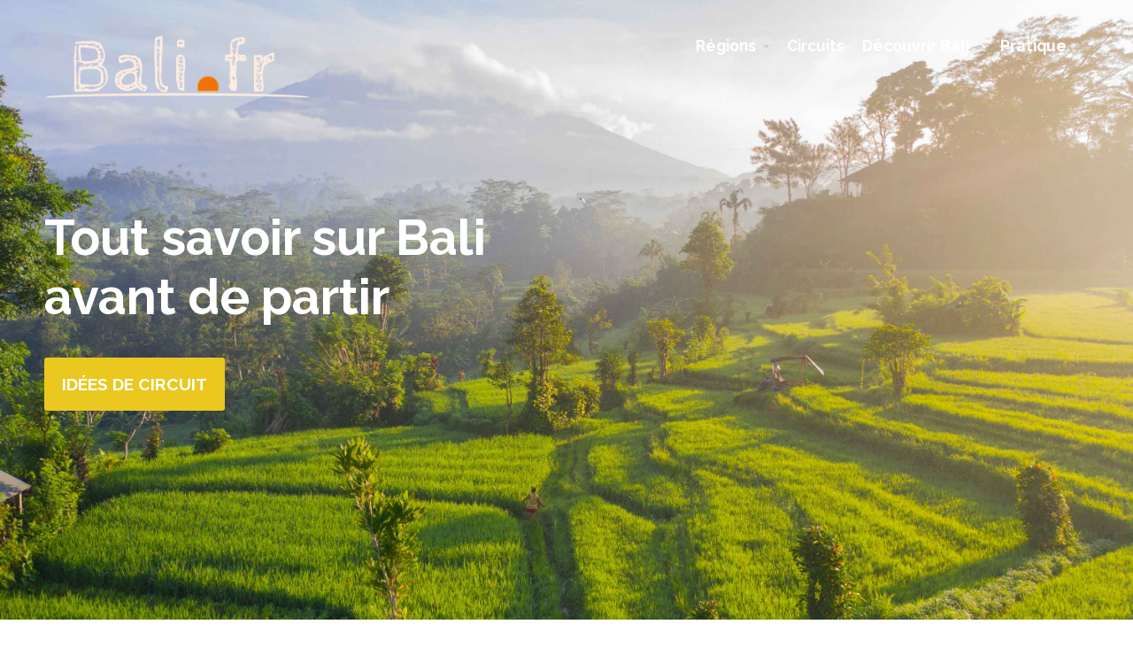

--- FILE ---
content_type: text/html; charset=UTF-8
request_url: http://www.bali.fr/
body_size: 16790
content:
<!DOCTYPE html>
<html lang="fr-FR">
<head>  
    <meta name='robots' content='index, follow, max-image-preview:large, max-snippet:-1, max-video-preview:-1' />

	<!-- This site is optimized with the Yoast SEO plugin v24.9 - https://yoast.com/wordpress/plugins/seo/ -->
	<title>Bali.fr - Guide de Bali pour les francophones</title>
	<meta name="description" content="Guide de voyage de Bali en français. Séjours, itinéraires, location de villas, hôtels... Tout ce que vous devez savoir pour préparer vos vacances Bali." />
	<link rel="canonical" href="https://www.bali.fr/" />
	<meta property="og:locale" content="fr_FR" />
	<meta property="og:type" content="website" />
	<meta property="og:title" content="Bali.fr" />
	<meta property="og:description" content="Guide de voyage de Bali en français. Séjours, itinéraires, location de villas, hôtels... Tout ce que vous devez savoir pour préparer vos vacances Bali." />
	<meta property="og:url" content="https://www.bali.fr/" />
	<meta property="og:site_name" content="Bali.fr" />
	<meta property="og:image" content="https://www.bali.fr/wp-content/uploads/2015/04/Logo-Bali.fr-13-22.png" />
	<meta property="og:image:width" content="1061" />
	<meta property="og:image:height" content="723" />
	<meta property="og:image:type" content="image/png" />
	<meta name="twitter:card" content="summary_large_image" />
	<meta name="twitter:site" content="@Balipointfr" />
	<script type="application/ld+json" class="yoast-schema-graph">{"@context":"https://schema.org","@graph":[{"@type":"CollectionPage","@id":"https://www.bali.fr/","url":"https://www.bali.fr/","name":"Bali.fr - Guide de Bali pour les francophones","isPartOf":{"@id":"https://www.bali.fr/#website"},"about":{"@id":"https://www.bali.fr/#organization"},"description":"Guide de voyage de Bali en français. Séjours, itinéraires, location de villas, hôtels... Tout ce que vous devez savoir pour préparer vos vacances Bali.","breadcrumb":{"@id":"https://www.bali.fr/#breadcrumb"},"inLanguage":"fr-FR"},{"@type":"BreadcrumbList","@id":"https://www.bali.fr/#breadcrumb","itemListElement":[{"@type":"ListItem","position":1,"name":"Accueil"}]},{"@type":"WebSite","@id":"https://www.bali.fr/#website","url":"https://www.bali.fr/","name":"Bali.fr","description":"Le Guide Officiel de Bali","publisher":{"@id":"https://www.bali.fr/#organization"},"potentialAction":[{"@type":"SearchAction","target":{"@type":"EntryPoint","urlTemplate":"https://www.bali.fr/?s={search_term_string}"},"query-input":{"@type":"PropertyValueSpecification","valueRequired":true,"valueName":"search_term_string"}}],"inLanguage":"fr-FR"},{"@type":"Organization","@id":"https://www.bali.fr/#organization","name":"Bali.fr","url":"https://www.bali.fr/","logo":{"@type":"ImageObject","inLanguage":"fr-FR","@id":"https://www.bali.fr/#/schema/logo/image/","url":"https://www.bali.fr/wp-content/uploads/2015/04/Logo-Bali.fr-13-22.png","contentUrl":"https://www.bali.fr/wp-content/uploads/2015/04/Logo-Bali.fr-13-22.png","width":1061,"height":723,"caption":"Bali.fr"},"image":{"@id":"https://www.bali.fr/#/schema/logo/image/"},"sameAs":["https://www.facebook.com/balipointfr","https://x.com/Balipointfr","https://instagram.com/Balipointfr/","https://www.pinterest.com/balipointfr/"]}]}</script>
	<!-- / Yoast SEO plugin. -->



<script>
dataLayer = [[]];
</script>
<!-- Google Tag Manager -->
<script>(function(w,d,s,l,i){w[l]=w[l]||[];w[l].push({'gtm.start':
new Date().getTime(),event:'gtm.js'});var f=d.getElementsByTagName(s)[0],
j=d.createElement(s),dl=l!='dataLayer'?'&l='+l:'';j.async=true;j.src=
'https://www.googletagmanager.com/gtm.js?id='+i+dl;f.parentNode.insertBefore(j,f);
})(window,document,'script','dataLayer','GTM-W728VX7');</script>
<!-- End Google Tag Manager --><link rel="alternate" type="application/rss+xml" title="Bali.fr &raquo; Flux" href="https://www.bali.fr/feed/" />
<link rel="alternate" type="application/rss+xml" title="Bali.fr &raquo; Flux des commentaires" href="https://www.bali.fr/comments/feed/" />
<style id='wp-img-auto-sizes-contain-inline-css' type='text/css'>
img:is([sizes=auto i],[sizes^="auto," i]){contain-intrinsic-size:3000px 1500px}
/*# sourceURL=wp-img-auto-sizes-contain-inline-css */
</style>
<link rel='stylesheet' id='imgmap_style-css' href='http://www.bali.fr/wp-content/plugins/imagemapper/imgmap_style.css?ver=6.9' type='text/css' media='all' />
<style id='wp-emoji-styles-inline-css' type='text/css'>

	img.wp-smiley, img.emoji {
		display: inline !important;
		border: none !important;
		box-shadow: none !important;
		height: 1em !important;
		width: 1em !important;
		margin: 0 0.07em !important;
		vertical-align: -0.1em !important;
		background: none !important;
		padding: 0 !important;
	}
/*# sourceURL=wp-emoji-styles-inline-css */
</style>
<style id='wp-block-library-inline-css' type='text/css'>
:root{--wp-block-synced-color:#7a00df;--wp-block-synced-color--rgb:122,0,223;--wp-bound-block-color:var(--wp-block-synced-color);--wp-editor-canvas-background:#ddd;--wp-admin-theme-color:#007cba;--wp-admin-theme-color--rgb:0,124,186;--wp-admin-theme-color-darker-10:#006ba1;--wp-admin-theme-color-darker-10--rgb:0,107,160.5;--wp-admin-theme-color-darker-20:#005a87;--wp-admin-theme-color-darker-20--rgb:0,90,135;--wp-admin-border-width-focus:2px}@media (min-resolution:192dpi){:root{--wp-admin-border-width-focus:1.5px}}.wp-element-button{cursor:pointer}:root .has-very-light-gray-background-color{background-color:#eee}:root .has-very-dark-gray-background-color{background-color:#313131}:root .has-very-light-gray-color{color:#eee}:root .has-very-dark-gray-color{color:#313131}:root .has-vivid-green-cyan-to-vivid-cyan-blue-gradient-background{background:linear-gradient(135deg,#00d084,#0693e3)}:root .has-purple-crush-gradient-background{background:linear-gradient(135deg,#34e2e4,#4721fb 50%,#ab1dfe)}:root .has-hazy-dawn-gradient-background{background:linear-gradient(135deg,#faaca8,#dad0ec)}:root .has-subdued-olive-gradient-background{background:linear-gradient(135deg,#fafae1,#67a671)}:root .has-atomic-cream-gradient-background{background:linear-gradient(135deg,#fdd79a,#004a59)}:root .has-nightshade-gradient-background{background:linear-gradient(135deg,#330968,#31cdcf)}:root .has-midnight-gradient-background{background:linear-gradient(135deg,#020381,#2874fc)}:root{--wp--preset--font-size--normal:16px;--wp--preset--font-size--huge:42px}.has-regular-font-size{font-size:1em}.has-larger-font-size{font-size:2.625em}.has-normal-font-size{font-size:var(--wp--preset--font-size--normal)}.has-huge-font-size{font-size:var(--wp--preset--font-size--huge)}.has-text-align-center{text-align:center}.has-text-align-left{text-align:left}.has-text-align-right{text-align:right}.has-fit-text{white-space:nowrap!important}#end-resizable-editor-section{display:none}.aligncenter{clear:both}.items-justified-left{justify-content:flex-start}.items-justified-center{justify-content:center}.items-justified-right{justify-content:flex-end}.items-justified-space-between{justify-content:space-between}.screen-reader-text{border:0;clip-path:inset(50%);height:1px;margin:-1px;overflow:hidden;padding:0;position:absolute;width:1px;word-wrap:normal!important}.screen-reader-text:focus{background-color:#ddd;clip-path:none;color:#444;display:block;font-size:1em;height:auto;left:5px;line-height:normal;padding:15px 23px 14px;text-decoration:none;top:5px;width:auto;z-index:100000}html :where(.has-border-color){border-style:solid}html :where([style*=border-top-color]){border-top-style:solid}html :where([style*=border-right-color]){border-right-style:solid}html :where([style*=border-bottom-color]){border-bottom-style:solid}html :where([style*=border-left-color]){border-left-style:solid}html :where([style*=border-width]){border-style:solid}html :where([style*=border-top-width]){border-top-style:solid}html :where([style*=border-right-width]){border-right-style:solid}html :where([style*=border-bottom-width]){border-bottom-style:solid}html :where([style*=border-left-width]){border-left-style:solid}html :where(img[class*=wp-image-]){height:auto;max-width:100%}:where(figure){margin:0 0 1em}html :where(.is-position-sticky){--wp-admin--admin-bar--position-offset:var(--wp-admin--admin-bar--height,0px)}@media screen and (max-width:600px){html :where(.is-position-sticky){--wp-admin--admin-bar--position-offset:0px}}

/*# sourceURL=wp-block-library-inline-css */
</style><style id='global-styles-inline-css' type='text/css'>
:root{--wp--preset--aspect-ratio--square: 1;--wp--preset--aspect-ratio--4-3: 4/3;--wp--preset--aspect-ratio--3-4: 3/4;--wp--preset--aspect-ratio--3-2: 3/2;--wp--preset--aspect-ratio--2-3: 2/3;--wp--preset--aspect-ratio--16-9: 16/9;--wp--preset--aspect-ratio--9-16: 9/16;--wp--preset--color--black: #000000;--wp--preset--color--cyan-bluish-gray: #abb8c3;--wp--preset--color--white: #ffffff;--wp--preset--color--pale-pink: #f78da7;--wp--preset--color--vivid-red: #cf2e2e;--wp--preset--color--luminous-vivid-orange: #ff6900;--wp--preset--color--luminous-vivid-amber: #fcb900;--wp--preset--color--light-green-cyan: #7bdcb5;--wp--preset--color--vivid-green-cyan: #00d084;--wp--preset--color--pale-cyan-blue: #8ed1fc;--wp--preset--color--vivid-cyan-blue: #0693e3;--wp--preset--color--vivid-purple: #9b51e0;--wp--preset--gradient--vivid-cyan-blue-to-vivid-purple: linear-gradient(135deg,rgb(6,147,227) 0%,rgb(155,81,224) 100%);--wp--preset--gradient--light-green-cyan-to-vivid-green-cyan: linear-gradient(135deg,rgb(122,220,180) 0%,rgb(0,208,130) 100%);--wp--preset--gradient--luminous-vivid-amber-to-luminous-vivid-orange: linear-gradient(135deg,rgb(252,185,0) 0%,rgb(255,105,0) 100%);--wp--preset--gradient--luminous-vivid-orange-to-vivid-red: linear-gradient(135deg,rgb(255,105,0) 0%,rgb(207,46,46) 100%);--wp--preset--gradient--very-light-gray-to-cyan-bluish-gray: linear-gradient(135deg,rgb(238,238,238) 0%,rgb(169,184,195) 100%);--wp--preset--gradient--cool-to-warm-spectrum: linear-gradient(135deg,rgb(74,234,220) 0%,rgb(151,120,209) 20%,rgb(207,42,186) 40%,rgb(238,44,130) 60%,rgb(251,105,98) 80%,rgb(254,248,76) 100%);--wp--preset--gradient--blush-light-purple: linear-gradient(135deg,rgb(255,206,236) 0%,rgb(152,150,240) 100%);--wp--preset--gradient--blush-bordeaux: linear-gradient(135deg,rgb(254,205,165) 0%,rgb(254,45,45) 50%,rgb(107,0,62) 100%);--wp--preset--gradient--luminous-dusk: linear-gradient(135deg,rgb(255,203,112) 0%,rgb(199,81,192) 50%,rgb(65,88,208) 100%);--wp--preset--gradient--pale-ocean: linear-gradient(135deg,rgb(255,245,203) 0%,rgb(182,227,212) 50%,rgb(51,167,181) 100%);--wp--preset--gradient--electric-grass: linear-gradient(135deg,rgb(202,248,128) 0%,rgb(113,206,126) 100%);--wp--preset--gradient--midnight: linear-gradient(135deg,rgb(2,3,129) 0%,rgb(40,116,252) 100%);--wp--preset--font-size--small: 13px;--wp--preset--font-size--medium: 20px;--wp--preset--font-size--large: 36px;--wp--preset--font-size--x-large: 42px;--wp--preset--spacing--20: 0.44rem;--wp--preset--spacing--30: 0.67rem;--wp--preset--spacing--40: 1rem;--wp--preset--spacing--50: 1.5rem;--wp--preset--spacing--60: 2.25rem;--wp--preset--spacing--70: 3.38rem;--wp--preset--spacing--80: 5.06rem;--wp--preset--shadow--natural: 6px 6px 9px rgba(0, 0, 0, 0.2);--wp--preset--shadow--deep: 12px 12px 50px rgba(0, 0, 0, 0.4);--wp--preset--shadow--sharp: 6px 6px 0px rgba(0, 0, 0, 0.2);--wp--preset--shadow--outlined: 6px 6px 0px -3px rgb(255, 255, 255), 6px 6px rgb(0, 0, 0);--wp--preset--shadow--crisp: 6px 6px 0px rgb(0, 0, 0);}:where(.is-layout-flex){gap: 0.5em;}:where(.is-layout-grid){gap: 0.5em;}body .is-layout-flex{display: flex;}.is-layout-flex{flex-wrap: wrap;align-items: center;}.is-layout-flex > :is(*, div){margin: 0;}body .is-layout-grid{display: grid;}.is-layout-grid > :is(*, div){margin: 0;}:where(.wp-block-columns.is-layout-flex){gap: 2em;}:where(.wp-block-columns.is-layout-grid){gap: 2em;}:where(.wp-block-post-template.is-layout-flex){gap: 1.25em;}:where(.wp-block-post-template.is-layout-grid){gap: 1.25em;}.has-black-color{color: var(--wp--preset--color--black) !important;}.has-cyan-bluish-gray-color{color: var(--wp--preset--color--cyan-bluish-gray) !important;}.has-white-color{color: var(--wp--preset--color--white) !important;}.has-pale-pink-color{color: var(--wp--preset--color--pale-pink) !important;}.has-vivid-red-color{color: var(--wp--preset--color--vivid-red) !important;}.has-luminous-vivid-orange-color{color: var(--wp--preset--color--luminous-vivid-orange) !important;}.has-luminous-vivid-amber-color{color: var(--wp--preset--color--luminous-vivid-amber) !important;}.has-light-green-cyan-color{color: var(--wp--preset--color--light-green-cyan) !important;}.has-vivid-green-cyan-color{color: var(--wp--preset--color--vivid-green-cyan) !important;}.has-pale-cyan-blue-color{color: var(--wp--preset--color--pale-cyan-blue) !important;}.has-vivid-cyan-blue-color{color: var(--wp--preset--color--vivid-cyan-blue) !important;}.has-vivid-purple-color{color: var(--wp--preset--color--vivid-purple) !important;}.has-black-background-color{background-color: var(--wp--preset--color--black) !important;}.has-cyan-bluish-gray-background-color{background-color: var(--wp--preset--color--cyan-bluish-gray) !important;}.has-white-background-color{background-color: var(--wp--preset--color--white) !important;}.has-pale-pink-background-color{background-color: var(--wp--preset--color--pale-pink) !important;}.has-vivid-red-background-color{background-color: var(--wp--preset--color--vivid-red) !important;}.has-luminous-vivid-orange-background-color{background-color: var(--wp--preset--color--luminous-vivid-orange) !important;}.has-luminous-vivid-amber-background-color{background-color: var(--wp--preset--color--luminous-vivid-amber) !important;}.has-light-green-cyan-background-color{background-color: var(--wp--preset--color--light-green-cyan) !important;}.has-vivid-green-cyan-background-color{background-color: var(--wp--preset--color--vivid-green-cyan) !important;}.has-pale-cyan-blue-background-color{background-color: var(--wp--preset--color--pale-cyan-blue) !important;}.has-vivid-cyan-blue-background-color{background-color: var(--wp--preset--color--vivid-cyan-blue) !important;}.has-vivid-purple-background-color{background-color: var(--wp--preset--color--vivid-purple) !important;}.has-black-border-color{border-color: var(--wp--preset--color--black) !important;}.has-cyan-bluish-gray-border-color{border-color: var(--wp--preset--color--cyan-bluish-gray) !important;}.has-white-border-color{border-color: var(--wp--preset--color--white) !important;}.has-pale-pink-border-color{border-color: var(--wp--preset--color--pale-pink) !important;}.has-vivid-red-border-color{border-color: var(--wp--preset--color--vivid-red) !important;}.has-luminous-vivid-orange-border-color{border-color: var(--wp--preset--color--luminous-vivid-orange) !important;}.has-luminous-vivid-amber-border-color{border-color: var(--wp--preset--color--luminous-vivid-amber) !important;}.has-light-green-cyan-border-color{border-color: var(--wp--preset--color--light-green-cyan) !important;}.has-vivid-green-cyan-border-color{border-color: var(--wp--preset--color--vivid-green-cyan) !important;}.has-pale-cyan-blue-border-color{border-color: var(--wp--preset--color--pale-cyan-blue) !important;}.has-vivid-cyan-blue-border-color{border-color: var(--wp--preset--color--vivid-cyan-blue) !important;}.has-vivid-purple-border-color{border-color: var(--wp--preset--color--vivid-purple) !important;}.has-vivid-cyan-blue-to-vivid-purple-gradient-background{background: var(--wp--preset--gradient--vivid-cyan-blue-to-vivid-purple) !important;}.has-light-green-cyan-to-vivid-green-cyan-gradient-background{background: var(--wp--preset--gradient--light-green-cyan-to-vivid-green-cyan) !important;}.has-luminous-vivid-amber-to-luminous-vivid-orange-gradient-background{background: var(--wp--preset--gradient--luminous-vivid-amber-to-luminous-vivid-orange) !important;}.has-luminous-vivid-orange-to-vivid-red-gradient-background{background: var(--wp--preset--gradient--luminous-vivid-orange-to-vivid-red) !important;}.has-very-light-gray-to-cyan-bluish-gray-gradient-background{background: var(--wp--preset--gradient--very-light-gray-to-cyan-bluish-gray) !important;}.has-cool-to-warm-spectrum-gradient-background{background: var(--wp--preset--gradient--cool-to-warm-spectrum) !important;}.has-blush-light-purple-gradient-background{background: var(--wp--preset--gradient--blush-light-purple) !important;}.has-blush-bordeaux-gradient-background{background: var(--wp--preset--gradient--blush-bordeaux) !important;}.has-luminous-dusk-gradient-background{background: var(--wp--preset--gradient--luminous-dusk) !important;}.has-pale-ocean-gradient-background{background: var(--wp--preset--gradient--pale-ocean) !important;}.has-electric-grass-gradient-background{background: var(--wp--preset--gradient--electric-grass) !important;}.has-midnight-gradient-background{background: var(--wp--preset--gradient--midnight) !important;}.has-small-font-size{font-size: var(--wp--preset--font-size--small) !important;}.has-medium-font-size{font-size: var(--wp--preset--font-size--medium) !important;}.has-large-font-size{font-size: var(--wp--preset--font-size--large) !important;}.has-x-large-font-size{font-size: var(--wp--preset--font-size--x-large) !important;}
/*# sourceURL=global-styles-inline-css */
</style>

<style id='classic-theme-styles-inline-css' type='text/css'>
/*! This file is auto-generated */
.wp-block-button__link{color:#fff;background-color:#32373c;border-radius:9999px;box-shadow:none;text-decoration:none;padding:calc(.667em + 2px) calc(1.333em + 2px);font-size:1.125em}.wp-block-file__button{background:#32373c;color:#fff;text-decoration:none}
/*# sourceURL=/wp-includes/css/classic-themes.min.css */
</style>
<link rel='stylesheet' id='mpp_gutenberg-css' href='http://www.bali.fr/wp-content/plugins/metronet-profile-picture/dist/blocks.style.build.css?ver=2.6.3' type='text/css' media='all' />
<link rel='stylesheet' id='contact-form-7-css' href='http://www.bali.fr/wp-content/plugins/contact-form-7/includes/css/styles.css?ver=5.7.7' type='text/css' media='all' />
<link rel='stylesheet' id='ctwg-shortcodes-css' href='http://www.bali.fr/wp-content/plugins/cpo-widgets/css/style.css?ver=6.9' type='text/css' media='all' />
<link rel='stylesheet' id='cpotheme-base-css' href='http://www.bali.fr/wp-content/themes/brilliance_pro/core/css/base.css?ver=6.9' type='text/css' media='all' />
<link rel='stylesheet' id='cpotheme-main-css' href='http://www.bali.fr/wp-content/themes/brilliance_pro/style.css?ver=6.9' type='text/css' media='all' />
<link rel='stylesheet' id='slb_core-css' href='http://www.bali.fr/wp-content/plugins/simple-lightbox/client/css/app.css?ver=2.9.4' type='text/css' media='all' />
<script type="text/javascript" src="http://www.bali.fr/wp-includes/js/jquery/jquery.min.js?ver=3.7.1" id="jquery-core-js"></script>
<script type="text/javascript" src="http://www.bali.fr/wp-includes/js/jquery/jquery-migrate.min.js?ver=3.4.1" id="jquery-migrate-js"></script>
<script type="text/javascript" id="utils-js-extra">
/* <![CDATA[ */
var userSettings = {"url":"/","uid":"0","time":"1769502189","secure":""};
//# sourceURL=utils-js-extra
/* ]]> */
</script>
<script type="text/javascript" src="http://www.bali.fr/wp-includes/js/utils.min.js?ver=6.9" id="utils-js"></script>
<script type="text/javascript" src="http://www.bali.fr/wp-content/plugins/imagemapper/script/jquery.imagemapster.min.js?ver=6.9" id="imgmap_imagemapster-js"></script>
<script type="text/javascript" id="imgmap_script-js-extra">
/* <![CDATA[ */
var imgmap = {"ajaxurl":"https://www.bali.fr/wp-admin/admin-ajax.php","pulseOption":"","admin_logged":"","alt_dialog":""};
//# sourceURL=imgmap_script-js-extra
/* ]]> */
</script>
<script type="text/javascript" src="http://www.bali.fr/wp-content/plugins/imagemapper/imagemapper_script.js?ver=6.9" id="imgmap_script-js"></script>
<script type="text/javascript" src="http://www.bali.fr/wp-content/themes/brilliance_pro/core/scripts/html5-min.js?ver=6.9" id="cpotheme_html5-js"></script>
<link rel="https://api.w.org/" href="https://www.bali.fr/wp-json/" /><link rel="EditURI" type="application/rsd+xml" title="RSD" href="https://www.bali.fr/xmlrpc.php?rsd" />
<link type="image/x-icon" href="https://www.bali.fr/wp-content/uploads/2015/05/Test1.png" rel="icon" /><meta name="viewport" content="width=device-width, initial-scale=1.0, maximum-scale=1.0, user-scalable=0"/>
<link rel="pingback" href="http://www.bali.fr/xmlrpc.php"/>
<meta charset="UTF-8"/>
	<style type="text/css">
		body {
						font-size:1em; 
						
						font-family:'Raleway'; 
			font-weight:400; 
						
						color:#777; 
					}
		
		
				.button, .button:link, .button:visited, 
		input[type=submit],
		.tp-caption { 		
			font-family:'Raleway';
			font-weight:400; 
		}
				
		
		h1, h2, h3, h4, h5, h6, .heading, .header .title { 		
						font-family:'Raleway'; 
			font-weight:700; 
						color:#444;		}
		
		
		.widget-title { 		
			color:#444;		}
		
		
		.menu-main li a { 		
						font-family:'Raleway'; 
			font-weight:700; 
						color:#ffffff;		}
		
		.menu-mobile li a { 		
						font-family:'Raleway'; 
			font-weight:700; 
									color:#777; 
					}
		
		
				a:link, a:visited { color:#ff623f; }
		a:hover { color:#ff623f; }
		
		
				.primary-color { color:#eac820; }
		.primary-color-bg { background-color:#eac820; }
		.primary-color-border { border-color:#eac820; }
		.menu-item.menu-highlight > a { background-color:#eac820; }
		.tp-caption.primary_color_background { background:#eac820; }
		.tp-caption.primary_color_text{ color:#eac820; }
		.widget_nav_menu a .menu-icon { color:#eac820; }
		
		.button, .button:link, .button:visited, input[type=submit] { background-color:#eac820; }
		.button:hover, input[type=submit]:hover { background-color:#eac820; }
		::selection  { color:#fff; background-color:#eac820; }
		::-moz-selection { color:#fff; background-color:#eac820; }
		
				
				.secondary-color { color:#333355; }
		.secondary-color-bg { background-color:#333355; }
		.secondary-color-border { border-color:#333355; }
		.tp-caption.secondary_color_background { background:#333355; }
		.tp-caption.secondary_color_text{ color:#333355; }		
				
	</style>
	<style type="text/css">
					.slider-slides { height:700px; }
				
						.service .service-icon:link,
		.service .service-icon:visited,
		.footermenu .menu-footer > li > a,
		.menu-main .current_page_ancestor > a,
		.menu-main .current-menu-item > a { color:#eac820; }
		.menu-portfolio .current-cat a,
		.pagination .current { background-color:#eac820; }
		    </style>
	
<!-- My Custom CSS -->
<link rel='stylesheet' id='mccss_stylesheet' href='http://www.bali.fr/wp-content/uploads/my_custom_css/my_style.css?1720318704' type='text/css' media='all' />
<!-- My Custom CSS -->
	<meta name='9eab431ceb' content='9eab431cebd0d5d0cbf5475939d763af'>
<link rel='stylesheet' id='cpotheme-font-raleway:700-css' href='//fonts.googleapis.com/css?family=Raleway%3A700&#038;ver=6.9' type='text/css' media='all' />
<link rel='stylesheet' id='cpotheme-font-raleway-css' href='//fonts.googleapis.com/css?family=Raleway%3A100%2C300%2C400%2C700&#038;ver=6.9' type='text/css' media='all' />
<link rel='stylesheet' id='cpotheme-fontawesome-css' href='http://www.bali.fr/wp-content/themes/brilliance_pro/core/css/icon-fontawesome.css?ver=6.9' type='text/css' media='all' />
</head>

<body class="home blog wp-theme-brilliance_pro  sidebar-right header-normal title-normal footer-normal">
	<div class="outer" id="top">
				<div class="wrapper">
			<div id="topbar" class="topbar secondary-color-bg dark">
				<div class="container">
					<div id="social" class="social"></div>					<div class="clear"></div>
				</div>
			</div>
			<header id="header" class="header ">
				<div class="header-wrapper">
					<div class="container">
						<div id="logo" class="logo"><a class="site-logo" href="https://www.bali.fr"><img src="https://www.bali.fr/wp-content/uploads/2015/04/Test2.png" alt="Bali.fr" style="width:300px;"/></a><h1 class="title site-title  hidden"><a href="https://www.bali.fr">Bali.fr</a></h1></div><div id="menu-mobile-open" class=" menu-mobile-open menu-mobile-toggle"></div><ul id="menu-main" class="menu-main"><li id="menu-item-2192" class="menu-item menu-item-type-post_type menu-item-object-page menu-item-has-children has_children has-children menu-normal"><a><span class="menu-link"><span class="menu-title">Régions</span></span></a>
<ul class="sub-menu">
	<li id="menu-item-5165" class="menu-item menu-item-type-post_type menu-item-object-page menu-item-has-children has_children has-children menu-normal"><a href="https://www.bali.fr/destinations/sud/"><span class="menu-link"><span class="menu-title">Le Sud de Bali</span></span></a>
	<ul class="sub-menu">
		<li id="menu-item-2200" class="menu-item menu-item-type-post_type menu-item-object-page menu-normal"><a href="https://www.bali.fr/seminyak/"><span class="menu-link"><span class="menu-title">Seminyak</span></span></a></li>
		<li id="menu-item-2191" class="menu-item menu-item-type-post_type menu-item-object-page menu-normal"><a href="https://www.bali.fr/canggu/"><span class="menu-link"><span class="menu-title">Canggu</span></span></a></li>
		<li id="menu-item-2195" class="menu-item menu-item-type-post_type menu-item-object-page menu-normal"><a href="https://www.bali.fr/kuta/"><span class="menu-link"><span class="menu-title">Kuta</span></span></a></li>
		<li id="menu-item-2203" class="menu-item menu-item-type-post_type menu-item-object-page menu-normal"><a href="https://www.bali.fr/uluwatu/"><span class="menu-link"><span class="menu-title">Uluwatu</span></span></a></li>
		<li id="menu-item-2199" class="menu-item menu-item-type-post_type menu-item-object-page menu-normal"><a href="https://www.bali.fr/sanur/"><span class="menu-link"><span class="menu-title">Sanur</span></span></a></li>
		<li id="menu-item-2193" class="menu-item menu-item-type-post_type menu-item-object-page menu-normal"><a href="https://www.bali.fr/jimbaran/"><span class="menu-link"><span class="menu-title">Jimbaran</span></span></a></li>
		<li id="menu-item-2198" class="menu-item menu-item-type-post_type menu-item-object-page menu-normal"><a href="https://www.bali.fr/nusa-dua/"><span class="menu-link"><span class="menu-title">Nusa Dua</span></span></a></li>
	</ul>
</li>
	<li id="menu-item-5166" class="menu-item menu-item-type-post_type menu-item-object-page menu-item-has-children has_children has-children menu-normal"><a href="https://www.bali.fr/destinations/centre/"><span class="menu-link"><span class="menu-title">Le Centre de Bali</span></span></a>
	<ul class="sub-menu">
		<li id="menu-item-2202" class="menu-item menu-item-type-post_type menu-item-object-page menu-normal"><a href="https://www.bali.fr/ubud/"><span class="menu-link"><span class="menu-title">Ubud &#038; ses environs</span></span></a></li>
	</ul>
</li>
	<li id="menu-item-5167" class="menu-item menu-item-type-post_type menu-item-object-page menu-item-has-children has_children has-children menu-normal"><a href="https://www.bali.fr/destinations/nordouest/"><span class="menu-link"><span class="menu-title">Le Nord et l&rsquo;Ouest de Bali</span></span></a>
	<ul class="sub-menu">
		<li id="menu-item-2185" class="menu-item menu-item-type-post_type menu-item-object-page menu-normal"><a href="https://www.bali.fr/pemuteran/"><span class="menu-link"><span class="menu-title">Pemuteran</span></span></a></li>
		<li id="menu-item-2189" class="menu-item menu-item-type-post_type menu-item-object-page menu-normal"><a href="https://www.bali.fr/lovina/"><span class="menu-link"><span class="menu-title">Lovina</span></span></a></li>
		<li id="menu-item-2190" class="menu-item menu-item-type-post_type menu-item-object-page menu-normal"><a href="https://www.bali.fr/balian/"><span class="menu-link"><span class="menu-title">Balian</span></span></a></li>
		<li id="menu-item-2201" class="menu-item menu-item-type-post_type menu-item-object-page menu-normal"><a href="https://www.bali.fr/tabanan/"><span class="menu-link"><span class="menu-title">Tabanan</span></span></a></li>
	</ul>
</li>
	<li id="menu-item-5168" class="menu-item menu-item-type-post_type menu-item-object-page menu-item-has-children has_children has-children menu-normal"><a href="https://www.bali.fr/destinations/est/"><span class="menu-link"><span class="menu-title">L&rsquo;Est de Bali</span></span></a>
	<ul class="sub-menu">
		<li id="menu-item-2194" class="menu-item menu-item-type-post_type menu-item-object-page menu-normal"><a href="https://www.bali.fr/ketewel/"><span class="menu-link"><span class="menu-title">Ketewel</span></span></a></li>
		<li id="menu-item-2205" class="menu-item menu-item-type-post_type menu-item-object-page menu-normal"><a href="https://www.bali.fr/candidasa/"><span class="menu-link"><span class="menu-title">Candidasa</span></span></a></li>
		<li id="menu-item-2204" class="menu-item menu-item-type-post_type menu-item-object-page menu-normal"><a href="https://www.bali.fr/amed/"><span class="menu-link"><span class="menu-title">Amed</span></span></a></li>
	</ul>
</li>
	<li id="menu-item-5178" class="menu-item menu-item-type-post_type menu-item-object-page menu-item-has-children has_children has-children menu-normal"><a href="https://www.bali.fr/destinations/archipels-lombok/"><span class="menu-link"><span class="menu-title">Bali : les archipels &#038; Lombok</span></span></a>
	<ul class="sub-menu">
		<li id="menu-item-2187" class="menu-item menu-item-type-post_type menu-item-object-page menu-normal"><a href="https://www.bali.fr/lombok/"><span class="menu-link"><span class="menu-title">Lombok</span></span></a></li>
		<li id="menu-item-2188" class="menu-item menu-item-type-post_type menu-item-object-page menu-normal"><a href="https://www.bali.fr/iles-gili/"><span class="menu-link"><span class="menu-title">Îles Gili</span></span></a></li>
		<li id="menu-item-2186" class="menu-item menu-item-type-post_type menu-item-object-page menu-normal"><a href="https://www.bali.fr/nusa-lembongan/"><span class="menu-link"><span class="menu-title">Nusa Lembongan</span></span></a></li>
	</ul>
</li>
	<li id="menu-item-5696" class="menu-item menu-item-type-post_type menu-item-object-page menu-item-has-children has_children has-children menu-normal"><a href="https://www.bali.fr/sejours/"><span class="menu-link"><span class="menu-title">Séjours</span></span></a>
	<ul class="sub-menu">
		<li id="menu-item-2182" class="menu-item menu-item-type-post_type menu-item-object-page menu-item-has-children has_children has-children menu-normal"><a href="https://www.bali.fr/itineraires/"><span class="menu-link"><span class="menu-title">Itinéraires de rêve</span></span></a>
		<ul class="sub-menu">
			<li id="menu-item-5238" class="menu-item menu-item-type-post_type menu-item-object-page menu-normal"><a href="https://www.bali.fr/voyage/voyage-noces-bali/"><span class="menu-link"><span class="menu-title">Lune de miel sur l’île des Dieux</span></span></a></li>
			<li id="menu-item-5697" class="menu-item menu-item-type-post_type menu-item-object-page menu-normal"><a href="https://www.bali.fr/itineraires/escapade-culturelle/"><span class="menu-link"><span class="menu-title">Escapade culturelle à Bali</span></span></a></li>
			<li id="menu-item-5239" class="menu-item menu-item-type-post_type menu-item-object-page menu-normal"><a href="https://www.bali.fr/voyage/voyage-de-reve-2-semaines-de-bali-a-komodo/"><span class="menu-link"><span class="menu-title">L’aventure : de Bali à Komodo</span></span></a></li>
			<li id="menu-item-5240" class="menu-item menu-item-type-post_type menu-item-object-page menu-normal"><a href="https://www.bali.fr/voyage/voyage-itineraire-decouverte-bali-2-semaines/"><span class="menu-link"><span class="menu-title">Voyage découverte de Bali en 2 semaines</span></span></a></li>
			<li id="menu-item-5749" class="menu-item menu-item-type-post_type menu-item-object-page menu-normal"><a href="https://www.bali.fr/10-jours-indonesie/"><span class="menu-link"><span class="menu-title">10 jours à la découverte de l&rsquo;Indonésie</span></span></a></li>
			<li id="menu-item-5243" class="menu-item menu-item-type-post_type menu-item-object-page menu-normal"><a href="https://www.bali.fr/contact/"><span class="menu-link"><span class="menu-title">Contactez-nous !</span></span></a></li>
		</ul>
</li>
		<li id="menu-item-5711" class="menu-item menu-item-type-post_type menu-item-object-page menu-normal"><a href="https://www.bali.fr/sejours/activites-a-carte/"><span class="menu-link"><span class="menu-title">Activités à la carte</span></span></a></li>
		<li id="menu-item-5761" class="menu-item menu-item-type-post_type menu-item-object-page menu-item-has-children has_children has-children menu-normal"><a href="https://www.bali.fr/hebergements/"><span class="menu-link"><span class="menu-title">Hébergements</span></span></a>
		<ul class="sub-menu">
			<li id="menu-item-5769" class="menu-item menu-item-type-post_type menu-item-object-page menu-normal"><a href="https://www.bali.fr/hotels/"><span class="menu-link"><span class="menu-title">Hôtels</span></span></a></li>
			<li id="menu-item-5777" class="menu-item menu-item-type-post_type menu-item-object-page menu-normal"><a href="https://www.bali.fr/loger-chez-lhabitant/"><span class="menu-link"><span class="menu-title">Chez l&rsquo;habitant</span></span></a></li>
		</ul>
</li>
	</ul>
</li>
</ul>
</li>
<li id="menu-item-9996" class="menu-item menu-item-type-custom menu-item-object-custom menu-normal"><a href="https://www.shantitravel.com/fr/voyage-indonesie/bali?utm_source=bali.fr"><span class="menu-link"><span class="menu-title">Circuits</span></span></a></li>
<li id="menu-item-2165" class="menu-item menu-item-type-post_type menu-item-object-page menu-item-has-children has_children has-children menu-normal"><a><span class="menu-link"><span class="menu-title">Découvrir Bali</span></span></a>
<ul class="sub-menu">
	<li id="menu-item-5540" class="menu-item menu-item-type-post_type menu-item-object-post menu-item-has-children has_children has-children menu-normal"><a href="https://www.bali.fr/nos-reportages-inedits/"><span class="menu-link"><span class="menu-title">Nos reportages inédits</span></span></a>
	<ul class="sub-menu">
		<li id="menu-item-5716" class="menu-item menu-item-type-post_type menu-item-object-post menu-normal"><a href="https://www.bali.fr/reportage-festival-arts/"><span class="menu-link"><span class="menu-title">N° 1 : Le festival des arts de Bali</span></span></a></li>
		<li id="menu-item-5721" class="menu-item menu-item-type-post_type menu-item-object-post menu-normal"><a href="https://www.bali.fr/reportage-bali-surf/"><span class="menu-link"><span class="menu-title">N° 2 : Bali et le surf, une grande histoire d&rsquo;amour !</span></span></a></li>
		<li id="menu-item-5722" class="menu-item menu-item-type-post_type menu-item-object-post menu-normal"><a href="https://www.bali.fr/reportage-bebes-tortues/"><span class="menu-link"><span class="menu-title">N° 3 : L&rsquo;odyssée des bébés tortues de mer</span></span></a></li>
		<li id="menu-item-5741" class="menu-item menu-item-type-post_type menu-item-object-post menu-normal"><a href="https://www.bali.fr/reportage-couteaux-traditionnels/"><span class="menu-link"><span class="menu-title">N° 4 : les couteaux traditionnels Balinais, entre oeuvre d&rsquo;art et mysticisme</span></span></a></li>
		<li id="menu-item-5819" class="menu-item menu-item-type-post_type menu-item-object-post menu-normal"><a href="https://www.bali.fr/reportage-animaux-centre-protection-faune/"><span class="menu-link"><span class="menu-title">N°5 : les animaux du Centre de Protection de la Faune Sauvage</span></span></a></li>
		<li id="menu-item-5874" class="menu-item menu-item-type-post_type menu-item-object-post menu-normal"><a href="https://www.bali.fr/reportage-cerfs-volants/"><span class="menu-link"><span class="menu-title">N° 6 : Envol avec des cerfs-volants balinais</span></span></a></li>
	</ul>
</li>
	<li id="menu-item-2166" class="menu-item menu-item-type-post_type menu-item-object-page menu-normal"><a href="https://www.bali.fr/carte-identite/"><span class="menu-link"><span class="menu-title">Carte d&rsquo;identité</span></span></a></li>
	<li id="menu-item-2172" class="menu-item menu-item-type-post_type menu-item-object-page menu-normal"><a href="https://www.bali.fr/decouvrir-bali/religion/"><span class="menu-link"><span class="menu-title">La religion à Bali</span></span></a></li>
	<li id="menu-item-2168" class="menu-item menu-item-type-post_type menu-item-object-page menu-normal"><a href="https://www.bali.fr/decouvrir-bali/culture/"><span class="menu-link"><span class="menu-title">Culture</span></span></a></li>
	<li id="menu-item-2169" class="menu-item menu-item-type-post_type menu-item-object-page menu-normal"><a href="https://www.bali.fr/decouvrir-bali/geographie/"><span class="menu-link"><span class="menu-title">Géographie</span></span></a></li>
	<li id="menu-item-3043" class="menu-item menu-item-type-post_type menu-item-object-page menu-normal"><a href="https://www.bali.fr/decouvrir-bali/histoire/"><span class="menu-link"><span class="menu-title">Histoire</span></span></a></li>
	<li id="menu-item-2167" class="menu-item menu-item-type-post_type menu-item-object-page menu-normal"><a href="https://www.bali.fr/decouvrir-bali/cuisine/"><span class="menu-link"><span class="menu-title">La cuisine</span></span></a></li>
	<li id="menu-item-5871" class="menu-item menu-item-type-post_type menu-item-object-page menu-normal"><a href="https://www.bali.fr/marches-locaux/"><span class="menu-link"><span class="menu-title">Marchés locaux</span></span></a></li>
	<li id="menu-item-2173" class="menu-item menu-item-type-post_type menu-item-object-page menu-normal"><a href="https://www.bali.fr/decouvrir-bali/sports-loisirs/"><span class="menu-link"><span class="menu-title">Sports &#038; loisirs</span></span></a></li>
	<li id="menu-item-4581" class="menu-item menu-item-type-post_type menu-item-object-page menu-normal"><a href="https://www.bali.fr/decouvrir-bali/environnement/"><span class="menu-link"><span class="menu-title">Environnement</span></span></a></li>
</ul>
</li>
<li id="menu-item-2174" class="menu-item menu-item-type-post_type menu-item-object-page menu-item-has-children has_children has-children menu-normal"><a><span class="menu-link"><span class="menu-title">Pratique</span></span></a>
<ul class="sub-menu">
	<li id="menu-item-2178" class="menu-item menu-item-type-post_type menu-item-object-page menu-normal"><a href="https://www.bali.fr/pratique/visa-formalites/"><span class="menu-link"><span class="menu-title">Visa et formalités</span></span></a></li>
	<li id="menu-item-2316" class="menu-item menu-item-type-post_type menu-item-object-page menu-normal"><a href="https://www.bali.fr/pratique/monnaie/"><span class="menu-link"><span class="menu-title">Monnaie</span></span></a></li>
	<li id="menu-item-5753" class="menu-item menu-item-type-post_type menu-item-object-page menu-normal"><a href="https://www.bali.fr/pratique/transports/"><span class="menu-link"><span class="menu-title">Transports</span></span></a></li>
	<li id="menu-item-2175" class="menu-item menu-item-type-post_type menu-item-object-page menu-normal"><a href="https://www.bali.fr/pratique/sante/"><span class="menu-link"><span class="menu-title">Santé</span></span></a></li>
	<li id="menu-item-2184" class="menu-item menu-item-type-post_type menu-item-object-page menu-normal"><a href="https://www.bali.fr/pratique/meteo-climat/"><span class="menu-link"><span class="menu-title">Météo et climat</span></span></a></li>
	<li id="menu-item-2179" class="menu-item menu-item-type-post_type menu-item-object-page menu-normal"><a href="https://www.bali.fr/pratique/votre-valise/"><span class="menu-link"><span class="menu-title">Votre valise</span></span></a></li>
	<li id="menu-item-2180" class="menu-item menu-item-type-post_type menu-item-object-page menu-normal"><a href="https://www.bali.fr/pratique/preparer-voyage/"><span class="menu-link"><span class="menu-title">Préparer son voyage</span></span></a></li>
	<li id="menu-item-2918" class="menu-item menu-item-type-post_type menu-item-object-page menu-normal"><a href="https://www.bali.fr/pratique/assurances-voyage/"><span class="menu-link"><span class="menu-title">Les assurances voyage</span></span></a></li>
	<li id="menu-item-2171" class="menu-item menu-item-type-post_type menu-item-object-page menu-normal"><a href="https://www.bali.fr/pratique/langue/"><span class="menu-link"><span class="menu-title">Langue</span></span></a></li>
	<li id="menu-item-2919" class="menu-item menu-item-type-post_type menu-item-object-page menu-normal"><a href="https://www.bali.fr/pratique/securite-bali/"><span class="menu-link"><span class="menu-title">La sécurité à Bali</span></span></a></li>
</ul>
</li>
</ul>						<div class='clear'></div>
					</div>
				</div>
			</header>
			<div id="slider" class="slider">
			<div class="slider-slides cycle-slideshow" data-cycle-pause-on-hover="true" data-cycle-slides=".slide" data-cycle-prev=".slider-prev" data-cycle-next=".slider-next" data-cycle-pager=".slider-pages" data-cycle-timeout="8000" data-cycle-speed="1500" data-cycle-fx="fade">
																<div id="slide_1" class="slide slide-left dark" style="background-image:url(https://www.bali.fr/wp-content/uploads/2015/03/voyage-bali-slider.jpg);">
			<div class="slide-body">
				<div class="container">
					<div class="slide-caption">
						<h2 class="slide-title">
							Tout savoir sur Bali avant de partir						</h2>
						<div class="slide-content">
													</div>
												<a class="slide-link button button-medium" href="https://www.shantitravel.com/fr/voyage-indonesie/bali?utm_source=bali.fr">Idées de circuit</a>
																	</div>
					<div class="slide-image">
											</div>
				</div>
			</div>
		</div>
			</div>
					
</div> 			
<div id="tagline" class="tagline"><div class="container"><strong></strong><strong>Bali.fr</strong> est le <strong>guide de voyage</strong> pour les francophones qui viennent en vacances à Bali ou même s&#039;y installent. Nous allons vous dévoiler les "<strong>bons plans</strong>" indispensables à une <strong>découverte</strong> aussi plaisante qu&#039;authentique de cette <strong>île paradisiaque</strong> afin de préparer au mieux votre <a href="https://www.shantitravel.com/fr/voyage-indonesie/bali?utm_source=bali-fr" title="voyage bali" />voyage à Bali</a>.</div></div><div id="features" class="features">
	<div class="container">
						<div class="row"><div class="column  col2"><div class="feature">
		
			<h3 class="feature-title">
		<a href="https://www.bali.fr/seminyak/spas-salons/">		Ce qu&rsquo;on adore: les spas de Seminyak		</a>	</h3>
	<div class="feature-content"><p style="text-align: center;">Craquez pour une vraie semaine de détente à Bali , <strong>massages</strong>, <strong>spa</strong> et plein de belles surprises. Voici tous les <strong>établissements</strong> que nous <strong>recommandons</strong> dans la région du Sud de Bali, celle où vous passerez forcément pendant vos <strong>vacances</strong> <b>balinaises</b></p>
<div id="attachment_6034" style="width: 550px" class="wp-caption alignnone"><img fetchpriority="high" decoding="async" aria-describedby="caption-attachment-6034" class="size-medium wp-image-6034" src="https://www.bali.fr/wp-content/uploads/2017/09/Capture-d’écran-2017-09-07-à-15.14.38-540x341.png" alt="Vue Ubud" width="540" height="341" srcset="https://www.bali.fr/wp-content/uploads/2017/09/Capture-d’écran-2017-09-07-à-15.14.38-540x341.png 540w, https://www.bali.fr/wp-content/uploads/2017/09/Capture-d’écran-2017-09-07-à-15.14.38-768x486.png 768w, https://www.bali.fr/wp-content/uploads/2017/09/Capture-d’écran-2017-09-07-à-15.14.38-1024x647.png 1024w, https://www.bali.fr/wp-content/uploads/2017/09/Capture-d’écran-2017-09-07-à-15.14.38-300x190.png 300w" sizes="(max-width: 540px) 100vw, 540px" /><p id="caption-attachment-6034" class="wp-caption-text">rizière Ubud</p></div>
</div>
</div></div><div class="column  col2"><div class="feature">
		
			<h3 class="feature-title">
		<a href="https://www.bali.fr/ubud/">		Ubud , au coeur du vrai Bali&#8230;		</a>	</h3>
	<div class="feature-content"><p style="text-align: center;">On le sait, on le dit, on l&rsquo;écrit: <strong>Bali</strong> est quelquefois victime de son <strong>succès</strong>; ici, les touristes affluent du monde entier. Mais la bonne nouvelle c&rsquo;est que 90% se concentrent dans la partie Sud de l&rsquo;île. <strong>Partez vers le Centre de l&rsquo;île</strong> via <strong>Ubud</strong> pour vivre une <strong>expérience</strong> vraiment <strong>balinaise</strong></p>
<p style="text-align: center;">
	<div class="imgmap-frontend-image">
	<div class="imgmap-dialog-wrapper" id="imgmap-dialog-5473-1"></div>
	<img decoding="async" src="https://www.bali.fr/wp-content/uploads/2016/06/Zones.png" usemap="#imgmap-5473-1" id="imagemap-5473-1" />
	<map name="imgmap-5473-1"><area data-type="link" data-tooltip="" data-fill-color="fefefe" data-fill-opacity="0.3" data-stroke-color="fefefe" data-stroke-opacity="0.8" data-stroke-width="2" data-mapkey="area-5478" shape="poly" coords="2760,594,2757,596,2726,624,2701,641,2687,624,2657,602,2620,596,2584,591,2562,599,2567,619,2576,624,2595,613,2612,619,2637,630,2673,630,2684,663,2643,677,2609,691,2598,713,2576,744,2581,764,2567,828,2592,842,2612,858,2629,939,2634,1026,2629,1098,2606,1190,2640,1187,2618,1243,2592,1248,2590,1187,2570,1184,2539,1226,2506,1198,2470,1204,2442,1221,2425,1246,2411,1193,2378,1184,2344,1196,2316,1196,2300,1179,2286,1187,2275,1212,2258,1218,2252,1246,1951,1232,1932,1198,1909,1182,1893,1159,1881,1123,1845,1104,1801,1109,1736,1104,1706,1092,1675,1092,1675,1117,1644,1117,1647,1131,1675,1140,1664,1151,1661,1159,1670,1182,1670,1201,1681,1226,1714,1226,1734,1246,1731,1257,1770,1271,1789,1285,1792,1307,1831,1310,1879,1338,1907,1318,1923,1318,1926,1287,1943,1271,1957,1257,1954,1237,2249,1248,2261,1265,2261,1310,2266,1318,2289,1327,2283,1332,2286,1340,2325,1327,2336,1343,2386,1363,2400,1371,2411,1349,2417,1343,2439,1379,2528,1457,2565,1441,2539,1407,2562,1388,2578,1396,2601,1388,2634,1388,2592,1410,2595,1430,2640,1430,2696,1399,2757,1399,2760,1396" href="https://www.bali.fr/destinations/archipels-lombok/" title="Les archipels et Lombok : des sites encore préservés au milieu des eaux turquoise..." /><area data-type="link" data-tooltip="" data-fill-color="fefefe" data-fill-opacity="0.3" data-stroke-color="fefefe" data-stroke-opacity="0.8" data-stroke-width="2" data-mapkey="area-5477" shape="poly" coords="1145,1053,1168,1009,1193,998,1201,1009,1226,992,1263,989,1285,1000,1352,989,1368,1048,1407,1073,1388,1095,1405,1115,1399,1145,1394,1154,1374,1162,1360,1168,1343,1179,1346,1184,1357,1184,1357,1196,1368,1196,1363,1207,1368,1212,1363,1212,1346,1209,1352,1226,1329,1226,1335,1190,1324,1190,1279,1207,1268,1246,1279,1257,1288,1276,1338,1293,1324,1240,1332,1240,1341,1279,1363,1301,1357,1335,1332,1346,1327,1349,1254,1379,1223,1374,1179,1377,1168,1374,1131,1360,1118,1340,1129,1329,1168,1315,1168,1301,1190,1293,1204,1274,1235,1276,1254,1254,1246,1235,1229,1226,1235,1215,1249,1179,1246,1159,1204,1101,1173,1070" href="https://www.bali.fr/destinations/sud/" title="Le Sud : une région festive, animée et populaire..." /><area data-type="link" data-tooltip="" data-fill-color="fefefe" data-fill-opacity="0.3" data-stroke-color="fefefe" data-stroke-opacity="0.8" data-stroke-width="2" data-mapkey="area-5476" shape="poly" coords="1313,398,1318,354,1382,318,1424,340,1447,323,1583,337,1619,365,1658,362,1709,340,1728,340,1753,362,1764,373,1854,424,1898,490,1920,504,1920,516,1940,527,1954,563,1968,574,1999,571,2065,616,2079,641,2077,680,2038,738,1971,769,1960,791,1929,811,1929,836,1887,853,1887,864,1803,842,1762,856,1776,875,1770,892,1689,920,1675,947,1603,956,1592,950,1558,953,1539,967,1530,967,1508,822,1458,814,1447,697,1458,688,1460,621,1477,535,1435,524,1424,502,1371,496,1363,516,1346,513,1335,426" href="https://www.bali.fr/destinations/est/" title="L&#039;Est : un véritable dépaysement au pied de la montagne sacrée..." /><area data-type="link" data-tooltip="" data-fill-color="fefefe" data-fill-opacity="0.3" data-stroke-color="fefefe" data-stroke-opacity="0.8" data-stroke-width="2" data-mapkey="area-5475" shape="poly" coords="1207,1006,1204,1006,1229,992,1263,987,1288,1000,1346,989,1374,1051,1405,1067,1405,1073,1530,967,1505,822,1458,819,1447,691,1458,683,1466,627,1452,627,1480,532,1430,529,1421,504,1371,504,1363,521,1343,521,1332,426,1315,404,1257,410,1251,443,1268,471,1265,496,1263,496,1293,535,1285,582,1285,588,1302,705,1274,708,1279,828" href="https://www.bali.fr/destinations/centre/" title="Le Centre : on y trouve paix, spiritualité et culture..." /><area data-type="link" data-tooltip="" data-fill-color="fefefe" data-fill-opacity="0.3" data-stroke-color="fefefe" data-stroke-opacity="0.8" data-stroke-width="2" data-mapkey="area-5474" shape="poly" coords="133,206,144,215,211,209,250,259,259,293,259,301,309,273,348,254,354,248,359,248,370,270,393,270,401,254,432,276,448,265,457,281,490,293,510,284,710,354,727,365,786,371,819,357,950,348,989,332,995,315,1056,293,1106,226,1168,192,1229,162,1274,159,1299,173,1391,192,1441,226,1486,237,1505,237,1533,265,1697,337,1709,340,1661,362,1625,368,1592,337,1458,318,1433,340,1385,315,1318,348,1313,401,1254,410,1246,451,1268,476,1257,499,1290,538,1285,585,1302,711,1268,716,1274,822,1207,1003,1173,1009,1143,1051,1118,995,1051,936,989,900,942,839,819,766,716,738,691,708,538,677,432,694,337,674,287,594,262,585,259,549,203,493,150,421,128,337,128,318,128,315,144,337,170,323,144,304,142,267,125,254" href="https://www.bali.fr/destinations/nordouest/" title="Le Nord et l&#039;Ouest : nature, authenticité et découvertes sont au rendez-vous... " /></map>
	</div></p>
</div>
</div></div></div>	</div>
</div>
<div id="portfolio" class="portfolio secondary-color-bg">
			<div class="row"><div class="column column-fit col3"><div class="portfolio-item">
	<a class="portfolio-item-image" href="https://www.bali.fr/seminyak/locations-villas/#new_tab">
		<div class="portfolio-item-overlay dark">
			<h3 class="portfolio-item-title">
				Les plus belles villas			</h3>
						<div class="portfolio-item-description">
				<p>à Seminyak</p>
							</div>
					</div>
		<img width="400" height="400" src="https://www.bali.fr/wp-content/uploads/2015/04/Villa-Yoga-400x400.jpg" class="attachment-portfolio size-portfolio wp-post-image" alt="" title="" decoding="async" srcset="https://www.bali.fr/wp-content/uploads/2015/04/Villa-Yoga-400x400.jpg 400w, https://www.bali.fr/wp-content/uploads/2015/04/Villa-Yoga-150x150.jpg 150w" sizes="(max-width: 400px) 100vw, 400px" />	</a>
</div></div><div class="column column-fit col3"><div class="portfolio-item">
	<a class="portfolio-item-image" href="https://www.bali.fr/cpo_portfolio/manger-sain/">
		<div class="portfolio-item-overlay dark">
			<h3 class="portfolio-item-title">
				Ubud			</h3>
						<div class="portfolio-item-description">
				<p>à l&rsquo;heure du Bio</p>
							</div>
					</div>
		<img width="400" height="400" src="https://www.bali.fr/wp-content/uploads/2015/04/1276830_629284870445451_6752159_o-1024x682-400x400.jpg" class="attachment-portfolio size-portfolio wp-post-image" alt="Dayu-Warung" title="" decoding="async" srcset="https://www.bali.fr/wp-content/uploads/2015/04/1276830_629284870445451_6752159_o-1024x682-400x400.jpg 400w, https://www.bali.fr/wp-content/uploads/2015/04/1276830_629284870445451_6752159_o-1024x682-150x150.jpg 150w" sizes="(max-width: 400px) 100vw, 400px" />	</a>
</div></div><div class="column column-fit col3"><div class="portfolio-item">
	<a class="portfolio-item-image" href="https://www.bali.fr/cpo_portfolio/canggu/">
		<div class="portfolio-item-overlay dark">
			<h3 class="portfolio-item-title">
				Canggu			</h3>
						<div class="portfolio-item-description">
				<p>et ses adresses chics</p>
							</div>
					</div>
		<img width="400" height="400" src="https://www.bali.fr/wp-content/uploads/2015/10/Old-mans-bars-Canggu-400x400.jpg" class="attachment-portfolio size-portfolio wp-post-image" alt="Old man&#039;s - bars - Canggu" title="" decoding="async" srcset="https://www.bali.fr/wp-content/uploads/2015/10/Old-mans-bars-Canggu-400x400.jpg 400w, https://www.bali.fr/wp-content/uploads/2015/10/Old-mans-bars-Canggu-150x150.jpg 150w" sizes="(max-width: 400px) 100vw, 400px" />	</a>
</div></div></div><div class="row"><div class="column column-fit col3"><div class="portfolio-item">
	<a class="portfolio-item-image" href="https://www.bali.fr/cpo_portfolio/restaurants/">
		<div class="portfolio-item-overlay dark">
			<h3 class="portfolio-item-title">
				Les restaurants branchés			</h3>
						<div class="portfolio-item-description">
				<p>à Canggu</p>
							</div>
					</div>
		<img width="400" height="359" src="https://www.bali.fr/wp-content/uploads/2015/05/cropped-P1080682-e1435037653542-400x359.jpg" class="attachment-portfolio size-portfolio wp-post-image" alt="canggu" title="" decoding="async" />	</a>
</div></div><div class="column column-fit col3"><div class="portfolio-item">
	<a class="portfolio-item-image" href="https://www.bali.fr/cpo_portfolio/seminyak/">
		<div class="portfolio-item-overlay dark">
			<h3 class="portfolio-item-title">
				Seminyak			</h3>
						<div class="portfolio-item-description">
				<p>pour son coucher de soleil et le shopping</p>
							</div>
					</div>
		<img width="400" height="400" src="https://www.bali.fr/wp-content/uploads/2015/04/Plancha-400x400.jpg" class="attachment-portfolio size-portfolio wp-post-image" alt="La Plancha Seminyak" title="" decoding="async" srcset="https://www.bali.fr/wp-content/uploads/2015/04/Plancha-400x400.jpg 400w, https://www.bali.fr/wp-content/uploads/2015/04/Plancha-150x150.jpg 150w" sizes="(max-width: 400px) 100vw, 400px" />	</a>
</div></div><div class="column column-fit col3"><div class="portfolio-item">
	<a class="portfolio-item-image" href="https://www.bali.fr/cpo_portfolio/kuta/">
		<div class="portfolio-item-overlay dark">
			<h3 class="portfolio-item-title">
				Kuta			</h3>
						<div class="portfolio-item-description">
				<p>et ses marchés</p>
							</div>
					</div>
		<img width="400" height="400" src="https://www.bali.fr/wp-content/uploads/2015/05/ubud_morning_market_flower_sellers-400x400.jpg" class="attachment-portfolio size-portfolio wp-post-image" alt="" title="" decoding="async" srcset="https://www.bali.fr/wp-content/uploads/2015/05/ubud_morning_market_flower_sellers-400x400.jpg 400w, https://www.bali.fr/wp-content/uploads/2015/05/ubud_morning_market_flower_sellers-150x150.jpg 150w" sizes="(max-width: 400px) 100vw, 400px" />	</a>
</div></div></div></div>
<div id="services" class="services">
	<div class="container">
						<div class="row"><div class="column column-narrow column-early col3"><div class="service">
	<a class="service-icon primary-color" href="https://www.bali.fr/yoga/#new_tab">
		<span style="font-family:'fontawesome'"></span>	</a>
	<div class="service-body">
		<h3 class="service-title">
			<a href="https://www.bali.fr/yoga/#new_tab">Yoga &#038; Méditation</a>
		</h3>
		<div class="service-content">
			<p>Venez pratiquer le Yoga n&rsquo;importe où à Bali, dans la jungle d&rsquo;Ubud, sur la plage à Sanur ou encore à Uluwatu en admirant les surfeurs !</p>
		</div>
		<a class="service-readmore" href="https://www.bali.fr/yoga/#new_tab">
			Lire plus		</a>
			</div>
</div></div><div class="column column-narrow column-early col3"><div class="service">
	<a class="service-icon primary-color" href="https://www.bali.fr/kuta/activites/#new_tab">
		<span style="font-family:'fontawesome'"></span>	</a>
	<div class="service-body">
		<h3 class="service-title">
			<a href="https://www.bali.fr/kuta/activites/#new_tab">Profitez de la plage à Kuta</a>
		</h3>
		<div class="service-content">
			<p>Vous ne pourrez probablement pas éviter les plages de Kuta &amp; Legian lors de votre séjour, il y a tellement de choses à faire !</p>
		</div>
		<a class="service-readmore" href="https://www.bali.fr/kuta/activites/#new_tab">
			Lire plus		</a>
			</div>
</div></div><div class="column column-narrow column-early col3"><div class="service">
	<a class="service-icon primary-color" href="https://www.bali.fr/seminyak/bars-clubs/#new_tab">
		<span style="font-family:'fontawesome'"></span>	</a>
	<div class="service-body">
		<h3 class="service-title">
			<a href="https://www.bali.fr/seminyak/bars-clubs/#new_tab">Sortez à Seminyak</a>
		</h3>
		<div class="service-content">
			<p>Des « beach clubs » haut-de-gamme au bars en tout genre, nous vous lançons le défi de découvrir tous les lieux de sorties de Seminyak !</p>
		</div>
		<a class="service-readmore" href="https://www.bali.fr/seminyak/bars-clubs/#new_tab">
			Lire plus		</a>
			</div>
</div></div></div>	</div>
</div>
			<div class="clear"></div>




						
			<section id="subfooter" class="subfooter">
	<div class="container">
		<div class="row"></div><div class="clear"></div>	</div>
</section>			
						<footer id="footer" class="footer secondary-color-bg dark">
				<div class="container">
					<div id="footermenu" class="footermenu"><div class="menu-footer-container"><ul id="menu-footer" class="menu-footer"><li id="menu-item-2779" class="menu-item menu-item-type-post_type menu-item-object-page menu-item-has-children has_children has-children menu-normal"><a><span class="menu-link"><span class="menu-title">Destinations</span></span></a>
<ul class="sub-menu">
	<li id="menu-item-2774" class="menu-item menu-item-type-post_type menu-item-object-page menu-normal"><a href="https://www.bali.fr/seminyak/"><span class="menu-link"><span class="menu-title">Seminyak</span></span></a></li>
	<li id="menu-item-2777" class="menu-item menu-item-type-post_type menu-item-object-page menu-normal"><a href="https://www.bali.fr/canggu/"><span class="menu-link"><span class="menu-title">Canggu</span></span></a></li>
	<li id="menu-item-5573" class="menu-item menu-item-type-custom menu-item-object-custom menu-normal"><a href="https://www.bali.fr/ubud/"><span class="menu-link"><span class="menu-title">Ubud</span></span></a></li>
	<li id="menu-item-4980" class="menu-item menu-item-type-post_type menu-item-object-page menu-normal"><a href="https://www.bali.fr/uluwatu/"><span class="menu-link"><span class="menu-title">Uluwatu</span></span></a></li>
	<li id="menu-item-5574" class="menu-item menu-item-type-post_type menu-item-object-page menu-normal"><a href="https://www.bali.fr/destinations/nordouest/"><span class="menu-link"><span class="menu-title">Nord et Ouest</span></span></a></li>
</ul>
</li>
<li id="menu-item-2782" class="menu-item menu-item-type-post_type menu-item-object-page menu-item-has-children has_children has-children menu-normal"><a><span class="menu-link"><span class="menu-title">Pratique</span></span></a>
<ul class="sub-menu">
	<li id="menu-item-2773" class="menu-item menu-item-type-post_type menu-item-object-page menu-normal"><a href="https://www.bali.fr/a-propos/"><span class="menu-link"><span class="menu-title">À propos de Bali.fr</span></span></a></li>
	<li id="menu-item-2784" class="menu-item menu-item-type-post_type menu-item-object-page menu-normal"><a href="https://www.bali.fr/contact/"><span class="menu-link"><span class="menu-title">Nous contacter</span></span></a></li>
	<li id="menu-item-4971" class="menu-item menu-item-type-post_type menu-item-object-page menu-normal"><a href="https://www.bali.fr/investir-a-bali/"><span class="menu-link"><span class="menu-title">Investir à Bali</span></span></a></li>
	<li id="menu-item-4972" class="menu-item menu-item-type-post_type menu-item-object-page menu-normal"><a href="https://www.bali.fr/acheter-villa-bali/"><span class="menu-link"><span class="menu-title">Acheter une villa à Bali</span></span></a></li>
	<li id="menu-item-5019" class="menu-item menu-item-type-post_type menu-item-object-page menu-normal"><a href="https://www.bali.fr/investir-villa-terrain-bali/"><span class="menu-link"><span class="menu-title">Investir dans une villa ou un terrain à Bali</span></span></a></li>
</ul>
</li>
<li id="menu-item-4974" class="menu-item menu-item-type-post_type menu-item-object-page menu-item-has-children has_children has-children menu-normal"><a href="https://www.bali.fr/location-villas-bali/"><span class="menu-link"><span class="menu-title">Location de villas à Bali</span></span></a>
<ul class="sub-menu">
	<li id="menu-item-4977" class="menu-item menu-item-type-post_type menu-item-object-page menu-normal"><a href="https://www.bali.fr/seminyak/locations-villas/"><span class="menu-link"><span class="menu-title">Villas à Seminyak</span></span></a></li>
	<li id="menu-item-4976" class="menu-item menu-item-type-post_type menu-item-object-page menu-normal"><a href="https://www.bali.fr/canggu/villas/"><span class="menu-link"><span class="menu-title">Villas à Canggu</span></span></a></li>
	<li id="menu-item-4979" class="menu-item menu-item-type-post_type menu-item-object-page menu-normal"><a href="https://www.bali.fr/ubud/villas/"><span class="menu-link"><span class="menu-title">Villas à Ubud</span></span></a></li>
	<li id="menu-item-4975" class="menu-item menu-item-type-post_type menu-item-object-page menu-normal"><a href="https://www.bali.fr/lombok/villas/"><span class="menu-link"><span class="menu-title">Villas à Lombok</span></span></a></li>
	<li id="menu-item-4978" class="menu-item menu-item-type-post_type menu-item-object-page menu-normal"><a href="https://www.bali.fr/uluwatu/villas/"><span class="menu-link"><span class="menu-title">Villas à Uluwatu</span></span></a></li>
</ul>
</li>
<li id="menu-item-4998" class="menu-item menu-item-type-post_type menu-item-object-page menu-item-has-children has_children has-children menu-normal"><a href="https://www.bali.fr/voyage/"><span class="menu-link"><span class="menu-title">Voyage à Bali</span></span></a>
<ul class="sub-menu">
	<li id="menu-item-6073" class="menu-item menu-item-type-post_type menu-item-object-page menu-normal"><a href="https://www.bali.fr/vivre-a-bali/"><span class="menu-link"><span class="menu-title">Vivre à Bali</span></span></a></li>
	<li id="menu-item-2781" class="menu-item menu-item-type-post_type menu-item-object-page menu-normal"><a href="https://www.bali.fr/pratique/visa-formalites/"><span class="menu-link"><span class="menu-title">Visa et formalités</span></span></a></li>
	<li id="menu-item-5050" class="menu-item menu-item-type-post_type menu-item-object-page menu-normal"><a href="https://www.bali.fr/voyage/voyage-noces-bali/"><span class="menu-link"><span class="menu-title">Lune de miel sur l’île des Dieux</span></span></a></li>
	<li id="menu-item-5051" class="menu-item menu-item-type-post_type menu-item-object-page menu-normal"><a href="https://www.bali.fr/voyage/voyage-de-reve-2-semaines-de-bali-a-komodo/"><span class="menu-link"><span class="menu-title">L’aventure : de Bali à Komodo</span></span></a></li>
	<li id="menu-item-5052" class="menu-item menu-item-type-post_type menu-item-object-page menu-normal"><a href="https://www.bali.fr/voyage/voyage-itineraire-decouverte-bali-2-semaines/"><span class="menu-link"><span class="menu-title">Voyage découverte de Bali en 2 semaines</span></span></a></li>
	<li id="menu-item-9801" class="menu-item menu-item-type-custom menu-item-object-custom menu-normal"><a href="https://www.savon-personnalise.fr/"><span class="menu-link"><span class="menu-title">Savon personnalisé</span></span></a></li>
	<li id="menu-item-10222" class="menu-item menu-item-type-custom menu-item-object-custom menu-normal"><a href="https://www.rachat-credit-fonctionnaire.fr/"><span class="menu-link"><span class="menu-title">Rachat de crédit fonctionnaire</span></span></a></li>
	<li id="menu-item-10223" class="menu-item menu-item-type-custom menu-item-object-custom menu-normal"><a href="https://www.mythic-railways.com"><span class="menu-link"><span class="menu-title">Voyage en train</span></span></a></li>
</ul>
</li>
</ul></div></div><div class="footer-content">&copy; Bali.fr 2026. </div>				</div>
			</footer>
						<div class="clear"></div>
		</div><!-- wrapper -->
			</div><!-- outer -->
	<script type="speculationrules">
{"prefetch":[{"source":"document","where":{"and":[{"href_matches":"/*"},{"not":{"href_matches":["/wp-*.php","/wp-admin/*","/wp-content/uploads/*","/wp-content/*","/wp-content/plugins/*","/wp-content/themes/brilliance_pro/*","/*\\?(.+)"]}},{"not":{"selector_matches":"a[rel~=\"nofollow\"]"}},{"not":{"selector_matches":".no-prefetch, .no-prefetch a"}}]},"eagerness":"conservative"}]}
</script>
<div id="menu-mobile-close" class="menu-mobile-close menu-mobile-toggle"></div><ul id="menu-mobile" class="menu-mobile"><li id="menu-item-2192" class="menu-item menu-item-type-post_type menu-item-object-page menu-item-has-children has_children has-children menu-normal"><a><span class="menu-link"><span class="menu-title">Régions</span></span></a>
<ul class="sub-menu">
	<li id="menu-item-5165" class="menu-item menu-item-type-post_type menu-item-object-page menu-item-has-children has_children has-children menu-normal"><a href="https://www.bali.fr/destinations/sud/"><span class="menu-link"><span class="menu-title">Le Sud de Bali</span></span></a>
	<ul class="sub-menu">
		<li id="menu-item-2200" class="menu-item menu-item-type-post_type menu-item-object-page menu-normal"><a href="https://www.bali.fr/seminyak/"><span class="menu-link"><span class="menu-title">Seminyak</span></span></a></li>
		<li id="menu-item-2191" class="menu-item menu-item-type-post_type menu-item-object-page menu-normal"><a href="https://www.bali.fr/canggu/"><span class="menu-link"><span class="menu-title">Canggu</span></span></a></li>
		<li id="menu-item-2195" class="menu-item menu-item-type-post_type menu-item-object-page menu-normal"><a href="https://www.bali.fr/kuta/"><span class="menu-link"><span class="menu-title">Kuta</span></span></a></li>
		<li id="menu-item-2203" class="menu-item menu-item-type-post_type menu-item-object-page menu-normal"><a href="https://www.bali.fr/uluwatu/"><span class="menu-link"><span class="menu-title">Uluwatu</span></span></a></li>
		<li id="menu-item-2199" class="menu-item menu-item-type-post_type menu-item-object-page menu-normal"><a href="https://www.bali.fr/sanur/"><span class="menu-link"><span class="menu-title">Sanur</span></span></a></li>
		<li id="menu-item-2193" class="menu-item menu-item-type-post_type menu-item-object-page menu-normal"><a href="https://www.bali.fr/jimbaran/"><span class="menu-link"><span class="menu-title">Jimbaran</span></span></a></li>
		<li id="menu-item-2198" class="menu-item menu-item-type-post_type menu-item-object-page menu-normal"><a href="https://www.bali.fr/nusa-dua/"><span class="menu-link"><span class="menu-title">Nusa Dua</span></span></a></li>
	</ul>
</li>
	<li id="menu-item-5166" class="menu-item menu-item-type-post_type menu-item-object-page menu-item-has-children has_children has-children menu-normal"><a href="https://www.bali.fr/destinations/centre/"><span class="menu-link"><span class="menu-title">Le Centre de Bali</span></span></a>
	<ul class="sub-menu">
		<li id="menu-item-2202" class="menu-item menu-item-type-post_type menu-item-object-page menu-normal"><a href="https://www.bali.fr/ubud/"><span class="menu-link"><span class="menu-title">Ubud &#038; ses environs</span></span></a></li>
	</ul>
</li>
	<li id="menu-item-5167" class="menu-item menu-item-type-post_type menu-item-object-page menu-item-has-children has_children has-children menu-normal"><a href="https://www.bali.fr/destinations/nordouest/"><span class="menu-link"><span class="menu-title">Le Nord et l&rsquo;Ouest de Bali</span></span></a>
	<ul class="sub-menu">
		<li id="menu-item-2185" class="menu-item menu-item-type-post_type menu-item-object-page menu-normal"><a href="https://www.bali.fr/pemuteran/"><span class="menu-link"><span class="menu-title">Pemuteran</span></span></a></li>
		<li id="menu-item-2189" class="menu-item menu-item-type-post_type menu-item-object-page menu-normal"><a href="https://www.bali.fr/lovina/"><span class="menu-link"><span class="menu-title">Lovina</span></span></a></li>
		<li id="menu-item-2190" class="menu-item menu-item-type-post_type menu-item-object-page menu-normal"><a href="https://www.bali.fr/balian/"><span class="menu-link"><span class="menu-title">Balian</span></span></a></li>
		<li id="menu-item-2201" class="menu-item menu-item-type-post_type menu-item-object-page menu-normal"><a href="https://www.bali.fr/tabanan/"><span class="menu-link"><span class="menu-title">Tabanan</span></span></a></li>
	</ul>
</li>
	<li id="menu-item-5168" class="menu-item menu-item-type-post_type menu-item-object-page menu-item-has-children has_children has-children menu-normal"><a href="https://www.bali.fr/destinations/est/"><span class="menu-link"><span class="menu-title">L&rsquo;Est de Bali</span></span></a>
	<ul class="sub-menu">
		<li id="menu-item-2194" class="menu-item menu-item-type-post_type menu-item-object-page menu-normal"><a href="https://www.bali.fr/ketewel/"><span class="menu-link"><span class="menu-title">Ketewel</span></span></a></li>
		<li id="menu-item-2205" class="menu-item menu-item-type-post_type menu-item-object-page menu-normal"><a href="https://www.bali.fr/candidasa/"><span class="menu-link"><span class="menu-title">Candidasa</span></span></a></li>
		<li id="menu-item-2204" class="menu-item menu-item-type-post_type menu-item-object-page menu-normal"><a href="https://www.bali.fr/amed/"><span class="menu-link"><span class="menu-title">Amed</span></span></a></li>
	</ul>
</li>
	<li id="menu-item-5178" class="menu-item menu-item-type-post_type menu-item-object-page menu-item-has-children has_children has-children menu-normal"><a href="https://www.bali.fr/destinations/archipels-lombok/"><span class="menu-link"><span class="menu-title">Bali : les archipels &#038; Lombok</span></span></a>
	<ul class="sub-menu">
		<li id="menu-item-2187" class="menu-item menu-item-type-post_type menu-item-object-page menu-normal"><a href="https://www.bali.fr/lombok/"><span class="menu-link"><span class="menu-title">Lombok</span></span></a></li>
		<li id="menu-item-2188" class="menu-item menu-item-type-post_type menu-item-object-page menu-normal"><a href="https://www.bali.fr/iles-gili/"><span class="menu-link"><span class="menu-title">Îles Gili</span></span></a></li>
		<li id="menu-item-2186" class="menu-item menu-item-type-post_type menu-item-object-page menu-normal"><a href="https://www.bali.fr/nusa-lembongan/"><span class="menu-link"><span class="menu-title">Nusa Lembongan</span></span></a></li>
	</ul>
</li>
	<li id="menu-item-5696" class="menu-item menu-item-type-post_type menu-item-object-page menu-item-has-children has_children has-children menu-normal"><a href="https://www.bali.fr/sejours/"><span class="menu-link"><span class="menu-title">Séjours</span></span></a>
	<ul class="sub-menu">
		<li id="menu-item-2182" class="menu-item menu-item-type-post_type menu-item-object-page menu-item-has-children has_children has-children menu-normal"><a href="https://www.bali.fr/itineraires/"><span class="menu-link"><span class="menu-title">Itinéraires de rêve</span></span></a>
		<ul class="sub-menu">
			<li id="menu-item-5238" class="menu-item menu-item-type-post_type menu-item-object-page menu-normal"><a href="https://www.bali.fr/voyage/voyage-noces-bali/"><span class="menu-link"><span class="menu-title">Lune de miel sur l’île des Dieux</span></span></a></li>
			<li id="menu-item-5697" class="menu-item menu-item-type-post_type menu-item-object-page menu-normal"><a href="https://www.bali.fr/itineraires/escapade-culturelle/"><span class="menu-link"><span class="menu-title">Escapade culturelle à Bali</span></span></a></li>
			<li id="menu-item-5239" class="menu-item menu-item-type-post_type menu-item-object-page menu-normal"><a href="https://www.bali.fr/voyage/voyage-de-reve-2-semaines-de-bali-a-komodo/"><span class="menu-link"><span class="menu-title">L’aventure : de Bali à Komodo</span></span></a></li>
			<li id="menu-item-5240" class="menu-item menu-item-type-post_type menu-item-object-page menu-normal"><a href="https://www.bali.fr/voyage/voyage-itineraire-decouverte-bali-2-semaines/"><span class="menu-link"><span class="menu-title">Voyage découverte de Bali en 2 semaines</span></span></a></li>
			<li id="menu-item-5749" class="menu-item menu-item-type-post_type menu-item-object-page menu-normal"><a href="https://www.bali.fr/10-jours-indonesie/"><span class="menu-link"><span class="menu-title">10 jours à la découverte de l&rsquo;Indonésie</span></span></a></li>
			<li id="menu-item-5243" class="menu-item menu-item-type-post_type menu-item-object-page menu-normal"><a href="https://www.bali.fr/contact/"><span class="menu-link"><span class="menu-title">Contactez-nous !</span></span></a></li>
		</ul>
</li>
		<li id="menu-item-5711" class="menu-item menu-item-type-post_type menu-item-object-page menu-normal"><a href="https://www.bali.fr/sejours/activites-a-carte/"><span class="menu-link"><span class="menu-title">Activités à la carte</span></span></a></li>
		<li id="menu-item-5761" class="menu-item menu-item-type-post_type menu-item-object-page menu-item-has-children has_children has-children menu-normal"><a href="https://www.bali.fr/hebergements/"><span class="menu-link"><span class="menu-title">Hébergements</span></span></a>
		<ul class="sub-menu">
			<li id="menu-item-5769" class="menu-item menu-item-type-post_type menu-item-object-page menu-normal"><a href="https://www.bali.fr/hotels/"><span class="menu-link"><span class="menu-title">Hôtels</span></span></a></li>
			<li id="menu-item-5777" class="menu-item menu-item-type-post_type menu-item-object-page menu-normal"><a href="https://www.bali.fr/loger-chez-lhabitant/"><span class="menu-link"><span class="menu-title">Chez l&rsquo;habitant</span></span></a></li>
		</ul>
</li>
	</ul>
</li>
</ul>
</li>
<li id="menu-item-9996" class="menu-item menu-item-type-custom menu-item-object-custom menu-normal"><a href="https://www.shantitravel.com/fr/voyage-indonesie/bali?utm_source=bali.fr"><span class="menu-link"><span class="menu-title">Circuits</span></span></a></li>
<li id="menu-item-2165" class="menu-item menu-item-type-post_type menu-item-object-page menu-item-has-children has_children has-children menu-normal"><a><span class="menu-link"><span class="menu-title">Découvrir Bali</span></span></a>
<ul class="sub-menu">
	<li id="menu-item-5540" class="menu-item menu-item-type-post_type menu-item-object-post menu-item-has-children has_children has-children menu-normal"><a href="https://www.bali.fr/nos-reportages-inedits/"><span class="menu-link"><span class="menu-title">Nos reportages inédits</span></span></a>
	<ul class="sub-menu">
		<li id="menu-item-5716" class="menu-item menu-item-type-post_type menu-item-object-post menu-normal"><a href="https://www.bali.fr/reportage-festival-arts/"><span class="menu-link"><span class="menu-title">N° 1 : Le festival des arts de Bali</span></span></a></li>
		<li id="menu-item-5721" class="menu-item menu-item-type-post_type menu-item-object-post menu-normal"><a href="https://www.bali.fr/reportage-bali-surf/"><span class="menu-link"><span class="menu-title">N° 2 : Bali et le surf, une grande histoire d&rsquo;amour !</span></span></a></li>
		<li id="menu-item-5722" class="menu-item menu-item-type-post_type menu-item-object-post menu-normal"><a href="https://www.bali.fr/reportage-bebes-tortues/"><span class="menu-link"><span class="menu-title">N° 3 : L&rsquo;odyssée des bébés tortues de mer</span></span></a></li>
		<li id="menu-item-5741" class="menu-item menu-item-type-post_type menu-item-object-post menu-normal"><a href="https://www.bali.fr/reportage-couteaux-traditionnels/"><span class="menu-link"><span class="menu-title">N° 4 : les couteaux traditionnels Balinais, entre oeuvre d&rsquo;art et mysticisme</span></span></a></li>
		<li id="menu-item-5819" class="menu-item menu-item-type-post_type menu-item-object-post menu-normal"><a href="https://www.bali.fr/reportage-animaux-centre-protection-faune/"><span class="menu-link"><span class="menu-title">N°5 : les animaux du Centre de Protection de la Faune Sauvage</span></span></a></li>
		<li id="menu-item-5874" class="menu-item menu-item-type-post_type menu-item-object-post menu-normal"><a href="https://www.bali.fr/reportage-cerfs-volants/"><span class="menu-link"><span class="menu-title">N° 6 : Envol avec des cerfs-volants balinais</span></span></a></li>
	</ul>
</li>
	<li id="menu-item-2166" class="menu-item menu-item-type-post_type menu-item-object-page menu-normal"><a href="https://www.bali.fr/carte-identite/"><span class="menu-link"><span class="menu-title">Carte d&rsquo;identité</span></span></a></li>
	<li id="menu-item-2172" class="menu-item menu-item-type-post_type menu-item-object-page menu-normal"><a href="https://www.bali.fr/decouvrir-bali/religion/"><span class="menu-link"><span class="menu-title">La religion à Bali</span></span></a></li>
	<li id="menu-item-2168" class="menu-item menu-item-type-post_type menu-item-object-page menu-normal"><a href="https://www.bali.fr/decouvrir-bali/culture/"><span class="menu-link"><span class="menu-title">Culture</span></span></a></li>
	<li id="menu-item-2169" class="menu-item menu-item-type-post_type menu-item-object-page menu-normal"><a href="https://www.bali.fr/decouvrir-bali/geographie/"><span class="menu-link"><span class="menu-title">Géographie</span></span></a></li>
	<li id="menu-item-3043" class="menu-item menu-item-type-post_type menu-item-object-page menu-normal"><a href="https://www.bali.fr/decouvrir-bali/histoire/"><span class="menu-link"><span class="menu-title">Histoire</span></span></a></li>
	<li id="menu-item-2167" class="menu-item menu-item-type-post_type menu-item-object-page menu-normal"><a href="https://www.bali.fr/decouvrir-bali/cuisine/"><span class="menu-link"><span class="menu-title">La cuisine</span></span></a></li>
	<li id="menu-item-5871" class="menu-item menu-item-type-post_type menu-item-object-page menu-normal"><a href="https://www.bali.fr/marches-locaux/"><span class="menu-link"><span class="menu-title">Marchés locaux</span></span></a></li>
	<li id="menu-item-2173" class="menu-item menu-item-type-post_type menu-item-object-page menu-normal"><a href="https://www.bali.fr/decouvrir-bali/sports-loisirs/"><span class="menu-link"><span class="menu-title">Sports &#038; loisirs</span></span></a></li>
	<li id="menu-item-4581" class="menu-item menu-item-type-post_type menu-item-object-page menu-normal"><a href="https://www.bali.fr/decouvrir-bali/environnement/"><span class="menu-link"><span class="menu-title">Environnement</span></span></a></li>
</ul>
</li>
<li id="menu-item-2174" class="menu-item menu-item-type-post_type menu-item-object-page menu-item-has-children has_children has-children menu-normal"><a><span class="menu-link"><span class="menu-title">Pratique</span></span></a>
<ul class="sub-menu">
	<li id="menu-item-2178" class="menu-item menu-item-type-post_type menu-item-object-page menu-normal"><a href="https://www.bali.fr/pratique/visa-formalites/"><span class="menu-link"><span class="menu-title">Visa et formalités</span></span></a></li>
	<li id="menu-item-2316" class="menu-item menu-item-type-post_type menu-item-object-page menu-normal"><a href="https://www.bali.fr/pratique/monnaie/"><span class="menu-link"><span class="menu-title">Monnaie</span></span></a></li>
	<li id="menu-item-5753" class="menu-item menu-item-type-post_type menu-item-object-page menu-normal"><a href="https://www.bali.fr/pratique/transports/"><span class="menu-link"><span class="menu-title">Transports</span></span></a></li>
	<li id="menu-item-2175" class="menu-item menu-item-type-post_type menu-item-object-page menu-normal"><a href="https://www.bali.fr/pratique/sante/"><span class="menu-link"><span class="menu-title">Santé</span></span></a></li>
	<li id="menu-item-2184" class="menu-item menu-item-type-post_type menu-item-object-page menu-normal"><a href="https://www.bali.fr/pratique/meteo-climat/"><span class="menu-link"><span class="menu-title">Météo et climat</span></span></a></li>
	<li id="menu-item-2179" class="menu-item menu-item-type-post_type menu-item-object-page menu-normal"><a href="https://www.bali.fr/pratique/votre-valise/"><span class="menu-link"><span class="menu-title">Votre valise</span></span></a></li>
	<li id="menu-item-2180" class="menu-item menu-item-type-post_type menu-item-object-page menu-normal"><a href="https://www.bali.fr/pratique/preparer-voyage/"><span class="menu-link"><span class="menu-title">Préparer son voyage</span></span></a></li>
	<li id="menu-item-2918" class="menu-item menu-item-type-post_type menu-item-object-page menu-normal"><a href="https://www.bali.fr/pratique/assurances-voyage/"><span class="menu-link"><span class="menu-title">Les assurances voyage</span></span></a></li>
	<li id="menu-item-2171" class="menu-item menu-item-type-post_type menu-item-object-page menu-normal"><a href="https://www.bali.fr/pratique/langue/"><span class="menu-link"><span class="menu-title">Langue</span></span></a></li>
	<li id="menu-item-2919" class="menu-item menu-item-type-post_type menu-item-object-page menu-normal"><a href="https://www.bali.fr/pratique/securite-bali/"><span class="menu-link"><span class="menu-title">La sécurité à Bali</span></span></a></li>
</ul>
</li>
</ul><!-- Google Tag Manager (noscript) -->
<noscript><iframe src="https://www.googletagmanager.com/ns.html?id=GTM-W728VX7" height="0" width="0" style="display:none;visibility:hidden"></iframe></noscript>
<!-- End Google Tag Manager (noscript) --><script type="text/javascript" src="http://www.bali.fr/wp-includes/js/jquery/ui/core.min.js?ver=1.13.3" id="jquery-ui-core-js"></script>
<script type="text/javascript" src="http://www.bali.fr/wp-includes/js/jquery/ui/mouse.min.js?ver=1.13.3" id="jquery-ui-mouse-js"></script>
<script type="text/javascript" src="http://www.bali.fr/wp-includes/js/jquery/ui/resizable.min.js?ver=1.13.3" id="jquery-ui-resizable-js"></script>
<script type="text/javascript" src="http://www.bali.fr/wp-includes/js/jquery/ui/draggable.min.js?ver=1.13.3" id="jquery-ui-draggable-js"></script>
<script type="text/javascript" src="http://www.bali.fr/wp-includes/js/jquery/ui/controlgroup.min.js?ver=1.13.3" id="jquery-ui-controlgroup-js"></script>
<script type="text/javascript" src="http://www.bali.fr/wp-includes/js/jquery/ui/checkboxradio.min.js?ver=1.13.3" id="jquery-ui-checkboxradio-js"></script>
<script type="text/javascript" src="http://www.bali.fr/wp-includes/js/jquery/ui/button.min.js?ver=1.13.3" id="jquery-ui-button-js"></script>
<script type="text/javascript" src="http://www.bali.fr/wp-includes/js/jquery/ui/dialog.min.js?ver=1.13.3" id="jquery-ui-dialog-js"></script>
<script type="text/javascript" src="http://www.bali.fr/wp-admin/js/editor.min.js?ver=6.9" id="editor-js"></script>
<script type="text/javascript" id="editor-js-after">
/* <![CDATA[ */
window.wp.oldEditor = window.wp.editor;
//# sourceURL=editor-js-after
/* ]]> */
</script>
<script type="text/javascript" src="http://www.bali.fr/wp-content/plugins/metronet-profile-picture/js/mpp-frontend.js?ver=2.6.3" id="mpp_gutenberg_tabs-js"></script>
<script type="text/javascript" src="http://www.bali.fr/wp-content/plugins/contact-form-7/includes/swv/js/index.js?ver=5.7.7" id="swv-js"></script>
<script type="text/javascript" id="contact-form-7-js-extra">
/* <![CDATA[ */
var wpcf7 = {"api":{"root":"https://www.bali.fr/wp-json/","namespace":"contact-form-7/v1"}};
//# sourceURL=contact-form-7-js-extra
/* ]]> */
</script>
<script type="text/javascript" src="http://www.bali.fr/wp-content/plugins/contact-form-7/includes/js/index.js?ver=5.7.7" id="contact-form-7-js"></script>
<script type="text/javascript" id="disqus_count-js-extra">
/* <![CDATA[ */
var countVars = {"disqusShortname":"balipointfr"};
//# sourceURL=disqus_count-js-extra
/* ]]> */
</script>
<script type="text/javascript" src="http://www.bali.fr/wp-content/plugins/disqus-comment-system/public/js/comment_count.js?ver=3.1.4" id="disqus_count-js"></script>
<script type="text/javascript" src="http://www.bali.fr/wp-content/themes/brilliance_pro/core/scripts/core.js?ver=6.9" id="cpotheme_core-js"></script>
<script type="text/javascript" src="http://www.bali.fr/wp-content/plugins/page-links-to/dist/new-tab.js?ver=3.3.7" id="page-links-to-js"></script>
<script type="text/javascript" src="http://www.bali.fr/wp-content/themes/brilliance_pro/scripts/general.js?ver=6.9" id="cpotheme-brilliance-js"></script>
<script id="wp-emoji-settings" type="application/json">
{"baseUrl":"https://s.w.org/images/core/emoji/17.0.2/72x72/","ext":".png","svgUrl":"https://s.w.org/images/core/emoji/17.0.2/svg/","svgExt":".svg","source":{"concatemoji":"http://www.bali.fr/wp-includes/js/wp-emoji-release.min.js?ver=6.9"}}
</script>
<script type="module">
/* <![CDATA[ */
/*! This file is auto-generated */
const a=JSON.parse(document.getElementById("wp-emoji-settings").textContent),o=(window._wpemojiSettings=a,"wpEmojiSettingsSupports"),s=["flag","emoji"];function i(e){try{var t={supportTests:e,timestamp:(new Date).valueOf()};sessionStorage.setItem(o,JSON.stringify(t))}catch(e){}}function c(e,t,n){e.clearRect(0,0,e.canvas.width,e.canvas.height),e.fillText(t,0,0);t=new Uint32Array(e.getImageData(0,0,e.canvas.width,e.canvas.height).data);e.clearRect(0,0,e.canvas.width,e.canvas.height),e.fillText(n,0,0);const a=new Uint32Array(e.getImageData(0,0,e.canvas.width,e.canvas.height).data);return t.every((e,t)=>e===a[t])}function p(e,t){e.clearRect(0,0,e.canvas.width,e.canvas.height),e.fillText(t,0,0);var n=e.getImageData(16,16,1,1);for(let e=0;e<n.data.length;e++)if(0!==n.data[e])return!1;return!0}function u(e,t,n,a){switch(t){case"flag":return n(e,"\ud83c\udff3\ufe0f\u200d\u26a7\ufe0f","\ud83c\udff3\ufe0f\u200b\u26a7\ufe0f")?!1:!n(e,"\ud83c\udde8\ud83c\uddf6","\ud83c\udde8\u200b\ud83c\uddf6")&&!n(e,"\ud83c\udff4\udb40\udc67\udb40\udc62\udb40\udc65\udb40\udc6e\udb40\udc67\udb40\udc7f","\ud83c\udff4\u200b\udb40\udc67\u200b\udb40\udc62\u200b\udb40\udc65\u200b\udb40\udc6e\u200b\udb40\udc67\u200b\udb40\udc7f");case"emoji":return!a(e,"\ud83e\u1fac8")}return!1}function f(e,t,n,a){let r;const o=(r="undefined"!=typeof WorkerGlobalScope&&self instanceof WorkerGlobalScope?new OffscreenCanvas(300,150):document.createElement("canvas")).getContext("2d",{willReadFrequently:!0}),s=(o.textBaseline="top",o.font="600 32px Arial",{});return e.forEach(e=>{s[e]=t(o,e,n,a)}),s}function r(e){var t=document.createElement("script");t.src=e,t.defer=!0,document.head.appendChild(t)}a.supports={everything:!0,everythingExceptFlag:!0},new Promise(t=>{let n=function(){try{var e=JSON.parse(sessionStorage.getItem(o));if("object"==typeof e&&"number"==typeof e.timestamp&&(new Date).valueOf()<e.timestamp+604800&&"object"==typeof e.supportTests)return e.supportTests}catch(e){}return null}();if(!n){if("undefined"!=typeof Worker&&"undefined"!=typeof OffscreenCanvas&&"undefined"!=typeof URL&&URL.createObjectURL&&"undefined"!=typeof Blob)try{var e="postMessage("+f.toString()+"("+[JSON.stringify(s),u.toString(),c.toString(),p.toString()].join(",")+"));",a=new Blob([e],{type:"text/javascript"});const r=new Worker(URL.createObjectURL(a),{name:"wpTestEmojiSupports"});return void(r.onmessage=e=>{i(n=e.data),r.terminate(),t(n)})}catch(e){}i(n=f(s,u,c,p))}t(n)}).then(e=>{for(const n in e)a.supports[n]=e[n],a.supports.everything=a.supports.everything&&a.supports[n],"flag"!==n&&(a.supports.everythingExceptFlag=a.supports.everythingExceptFlag&&a.supports[n]);var t;a.supports.everythingExceptFlag=a.supports.everythingExceptFlag&&!a.supports.flag,a.supports.everything||((t=a.source||{}).concatemoji?r(t.concatemoji):t.wpemoji&&t.twemoji&&(r(t.twemoji),r(t.wpemoji)))});
//# sourceURL=http://www.bali.fr/wp-includes/js/wp-emoji-loader.min.js
/* ]]> */
</script>
<script type="text/javascript" id="slb_context">/* <![CDATA[ */if ( !!window.jQuery ) {(function($){$(document).ready(function(){if ( !!window.SLB ) { {$.extend(SLB, {"context":["public","user_guest"]});} }})})(jQuery);}/* ]]> */</script>
</body>
</html>


--- FILE ---
content_type: text/html; charset=utf-8
request_url: https://www.google.com/recaptcha/api2/aframe
body_size: 266
content:
<!DOCTYPE HTML><html><head><meta http-equiv="content-type" content="text/html; charset=UTF-8"></head><body><script nonce="H81XLwxdEFsna9dRhuNlPA">/** Anti-fraud and anti-abuse applications only. See google.com/recaptcha */ try{var clients={'sodar':'https://pagead2.googlesyndication.com/pagead/sodar?'};window.addEventListener("message",function(a){try{if(a.source===window.parent){var b=JSON.parse(a.data);var c=clients[b['id']];if(c){var d=document.createElement('img');d.src=c+b['params']+'&rc='+(localStorage.getItem("rc::a")?sessionStorage.getItem("rc::b"):"");window.document.body.appendChild(d);sessionStorage.setItem("rc::e",parseInt(sessionStorage.getItem("rc::e")||0)+1);localStorage.setItem("rc::h",'1769502193372');}}}catch(b){}});window.parent.postMessage("_grecaptcha_ready", "*");}catch(b){}</script></body></html>

--- FILE ---
content_type: text/css
request_url: http://www.bali.fr/wp-content/uploads/my_custom_css/my_style.css?1720318704
body_size: 197
content:
/******* Do not edit this file *******/
/*
My Custom CSS - by Salvatore Noschese
aka L'AltroWeb - https://laltroweb.it/
/*
Saved: Jul 07 2024 | 04:18:24 (am)
/*
/******* Do not edit this file *******/

.portfolio-item .portfolio-item-overlay {
    opacity: 1;
}

--- FILE ---
content_type: text/plain
request_url: https://www.google-analytics.com/j/collect?v=1&_v=j102&a=513875326&t=pageview&_s=1&dl=http%3A%2F%2Fwww.bali.fr%2F&ul=en-us%40posix&dt=Bali.fr%20-%20Guide%20de%20Bali%20pour%20les%20francophones&sr=1280x720&vp=1280x720&_u=YEBAAEABAAAAACAAI~&jid=1542369410&gjid=1509853241&cid=763215301.1769502192&tid=UA-32316721-20&_gid=214687369.1769502192&_r=1&_slc=1&gtm=45He61n1n81W728VX7za200&gcd=13l3l3l3l1l1&dma=0&tag_exp=103116026~103200004~104527906~104528501~104684208~104684211~105391253~115495939~115938466~115938468~116185181~116185182~116682876~117041588~117099528~117223565&z=626434547
body_size: -448
content:
2,cG-D6H107KT1C

--- FILE ---
content_type: application/javascript
request_url: http://www.bali.fr/wp-content/themes/brilliance_pro/scripts/general.js?ver=6.9
body_size: 288
content:
jQuery(document).ready(function(){
	
	/* HEADER PARALLAX */
	var slider_height = jQuery('.slider-slides').height();
	var fadeUntil = slider_height / 1, paddingFactor = slider_height / 5;
	jQuery(window).bind('scroll', function(){
		var offset = jQuery(document).scrollTop(), opacity = 0, padding = 0;
		if(offset <= fadeUntil){
			opacity = 1 - offset / fadeUntil;
			padding = paddingFactor * offset / fadeUntil;
		}
		//jQuery('.slide-body').css('opacity', opacity);
		jQuery('.slide-body').css('margin-top', padding);
	});
});